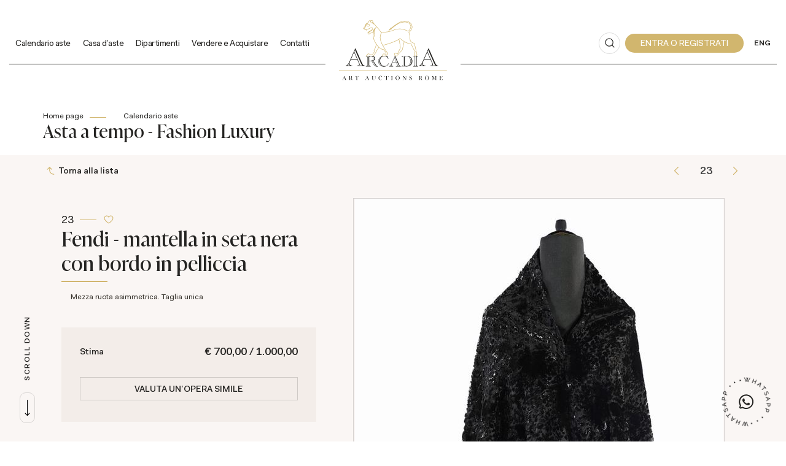

--- FILE ---
content_type: text/html; Charset=utf-8
request_url: https://www.astearcadia.com/it/asta-0043/fendi--mantella-in-seta-nera-con-bordo-in-pe-11990
body_size: 96359
content:
<!DOCTYPE html>
<html lang="it">


<head>
<title>Fendi  - mantella in seta nera con bordo in pelliccia  - Asta Asta a tempo  - Fashion Luxury - Casa d'Aste Arcadia</title>
<!-- inzio include keywords -->
<meta charset="utf-8" />


<link rel="icon" href="https://www.astearcadia.com/themes/arcadia/favicon.ico" type="image/x-icon" />

<link rel="apple-touch-icon" href="https://www.astearcadia.com/themes/arcadia/favicon57x57.png">
<link rel="apple-touch-icon" sizes="72x72" href="https://www.astearcadia.com/themes/arcadia/favicon72x72.png">
<link rel="apple-touch-icon-precomposed" sizes="114x114" href="https://www.astearcadia.com/themes/arcadia/favicon114x114.png">
<link rel="apple-touch-icon" sizes="114x114" href="https://www.astearcadia.com/themes/arcadia/favicon114x114.png">
<link rel="apple-touch-icon" sizes="144x144" href="https://www.astearcadia.com/themes/arcadia/favicon144x144.png">

<meta name="description" content="Mezza ruota asimmetrica. Taglia unica" />
<meta name="keywords" content="Fendi  - mantella in seta nera con bordo in pelliccia,Asta a tempo  - Fashion Luxury" />
<meta name="abstract" content="Casa d'Aste Arcadia" /> 
<meta name="robots" content="index, follow" /> 
<meta name="author" content="THETIS Srl Grafica - Multimedia" />
<meta name="distribution" content="Global" />
<meta name="copyright" content="Casa d'Aste Arcadia" />
<meta name="rating" content="general" />
<meta name="resource-type" content="document" />
<!-- META per APP -->
<!--<meta name="apple-itunes-app" content="app-id=xxx"/>-->

<meta http-equiv="X-UA-Compatible" content="IE=edge">


	<meta property="og:image" content="https://api.astearcadia.com/api/lotto/immagine/11990/0/600.jpg" />
	<meta property="og:image:secure_url" content="https://api.astearcadia.com/api/lotto/immagine/11990/0/600.jpg" />
	<meta property="og:image:type" content="image/jpeg" />
	<meta property="og:image:alt" content="Fendi  - mantella in seta nera con bordo in pelliccia  - Asta Asta a tempo  - Fashion Luxury - Casa d'Aste Arcadia" />
	<meta property="og:url" content="https://www.astearcadia.com/it/asta-0043/fendi--mantella-in-seta-nera-con-bordo-in-pe-11990" />
	
	<meta name="twitter:image" content="https://api.astearcadia.com/api/lotto/immagine/11990/0/600.jpg" />

	<meta property="og:title" content="Fendi  - mantella in seta nera con bordo in pelliccia  - Asta Asta a tempo  - Fashion Luxury - Casa d'Aste Arcadia" />

<meta property="og:description" content="Mezza ruota asimmetrica. Taglia unica" />
<meta property="og:site_name" content="Casa d'Aste Arcadia" />
<meta property="og:type" content="website" />

<meta name="twitter:card" content="summary_large_image">
<meta name="twitter:title" content="Casa d'Aste Arcadia">
<meta name="twitter:description" content="Mezza ruota asimmetrica. Taglia unica">

<meta name="viewport" content="width=device-width, initial-scale=1.0">
<link rel='alternate' href='https://www.astearcadia.com/it/asta-0043/fendi--mantella-in-seta-nera-con-bordo-in-pe-11990' hreflang='it'/>
<link rel='alternate' href='https://www.astearcadia.com/uk/auction-0043/fendi--mantella-in-seta-nera-con-bordo-in-pe-11990' hreflang='en'/>
<link rel='alternate' href='https://www.astearcadia.com/uk/auction-0043/fendi--mantella-in-seta-nera-con-bordo-in-pe-11990' hreflang='x-default'/>

	
    <link href="https://www.astearcadia.com/it/asta-0043/fendi--mantella-in-seta-nera-con-bordo-in-pe-11990" rel="canonical" />
    


<script type="text/javascript">
	
</script>


<script type="application/ld+json">
	{
	"@context": "https://schema.org",
	"@graph": [
		{
			"@type": "Organization",
			"@id": "organizzazioneJson",
		  	"name": "Casa d'Aste Arcadia",
		  	"url": "https://www.astearcadia.com",
		  	"logo": "https://www.astearcadia.com/themes/arcadia/images/logo.svg",
			
		  	"address": {
				"@type": "PostalAddress",
				"@id": "indirizzoPostaleJson",
				"streetAddress": "Corso Vittorio Emanuele II, 18",
				"addressLocality": "Roma",
				"postalCode": "00186",
				"addressRegion": "Lazio",
				"addressCountry": "Italy"
		  	},
		  	"contactPoint": {
				"@type": "ContactPoint",
				"@id": "puntoContattoJson",
				"telephone": "+39 06 67.93.476",
				"contactType": "customer service",
				"email": "info@astearcadia.com",
				"areaServed": "Italy"
		  	}
		},
		{
			"@type": "LocalBusiness",
		  	"name": "Casa d'Aste Arcadia",
		  	"url": "https://www.astearcadia.com",
			"telephone": "+39 06 67.93.476",
			"email": "info@astearcadia.com",
			"vatID": "13587271001",
		  	"image": "https://www.astearcadia.com/themes/arcadia/images/logo.svg",
		  	"address": {
				"@id": "indirizzoPostaleJson"
		  	}
		},
		
			{
				"@type": "Product",
			  	"name": "Fendi  - mantella in seta nera con bordo in pelliccia",
				
					"image": [
						"https://api.astearcadia.com/api/lotto/immagine/11990/0/600.jpg"
						
					],
				
			  	"description": "Mezza ruota asimmetrica. Taglia unica",
			  	"url": "https://www.astearcadia.com/it/asta-0043/fendi--mantella-in-seta-nera-con-bordo-in-pe-11990",
				
				  	"category": "Non Specificato",
				
			  	"keywords": "Fendi  - mantella in seta nera con bordo in pelliccia,Asta a tempo  - Fashion Luxury",
			  	"brand": "",
			  	"sku": "11990",
				
			  	"offers": {
					"@type": "Offer",
					"priceCurrency": "EUR",
					"price": "700",
					"availability": "https://schema.org/OutOfStock",
					"url": "https://www.astearcadia.com/it/asta-0043/fendi--mantella-in-seta-nera-con-bordo-in-pe-11990",
					"availabilityEnds": "2020-12-10T12:00:00.000000+02:00",
					"shippingDetails": {
						"@type": "OfferShippingDetails",
					  	"shippingLabel": "Spedizione da calcolare."
					}
			  	},
			  	"isRelatedTo": {
					"@type": "SaleEvent",
					"name": "Asta a tempo  - Fashion Luxury",
					"startDate": "2020-11-26T12:00:00.000000+02:00",
					"endDate": "2020-12-10T12:00:00.000000+02:00",
					"location": {
					  "@type": "Place",
					  "name": "Sede Casa d'Aste Arcadia",
					  "address": "Corso Vittorio Emanuele II, 18, Roma, Italy"
					},
					"url": "https://www.astearcadia.com/it/asta-0043/asta-a-tempo--fashion-vintage.asp"
			  	},
			  	"mainEntityOfPage": {
					"@type": "WebPage",
					"@id": "https://www.astearcadia.com/it/asta-0043/asta-a-tempo--fashion-vintage.asp"
			  	}
			},
		
			{
			  "@type": "Service",
			  "serviceType": "Valutazione opere d'arte / design",
			  "provider": {
				"@type": "Organization",
				"name": "Casa d'Aste Arcadia"
			  },
			  "url": "https://www.astearcadia.com/it/vendere-e-acquistare/valutazione-opere.asp"
			},
		
		{
			"@type": "WebSite",
			"url": "https://www.astearcadia.com",
			"name": "Casa d'Aste Arcadia",
			"potentialAction": {
				"@type": "SearchAction",
    			"target": "https://www.astearcadia.com/it/esults-list.asp?campoRicerca={search_term_string}",
    			"query-input": "required name=search_term_string"
			}
		}
	  ]
	}
</script>


<!-- fine include keywords --><!-- inizio include javascript -->

<!-- jquery -->
<script src="https://code.jquery.com/jquery-3.3.1.js" integrity="sha256-2Kok7MbOyxpgUVvAk/HJ2jigOSYS2auK4Pfzbm7uH60=" crossorigin="anonymous"></script>

<script src="https://code.jquery.com/jquery-migrate-3.0.1.min.js" integrity="sha256-F0O1TmEa4I8N24nY0bya59eP6svWcshqX1uzwaWC4F4=" crossorigin="anonymous"></script>

<script src="https://cdn.jsdelivr.net/npm/popper.js@1.16.0/dist/umd/popper.min.js" integrity="sha384-Q6E9RHvbIyZFJoft+2mJbHaEWldlvI9IOYy5n3zV9zzTtmI3UksdQRVvoxMfooAo" crossorigin="anonymous"></script>
<script src="https://stackpath.bootstrapcdn.com/bootstrap/4.4.1/js/bootstrap.min.js" integrity="sha384-wfSDF2E50Y2D1uUdj0O3uMBJnjuUD4Ih7YwaYd1iqfktj0Uod8GCExl3Og8ifwB6" crossorigin="anonymous"></script>

<!-- Fancybox Lightbox -->
<link rel="stylesheet" href="https://cdn.jsdelivr.net/npm/@fancyapps/ui@5.0/dist/fancybox/fancybox.css"/>
<script src="https://cdn.jsdelivr.net/npm/@fancyapps/ui@5.0/dist/fancybox/fancybox.umd.js"></script>

<script type="text/javascript">
	$(function () {
		Fancybox.bind("[data-fancybox]", {
		  // Your custom options
		});
		
		Fancybox.bind('[data-fancybox="iframe"]', {
			compact: false,
			defaultType: "iframe",
			groupAttr: false,
			Toolbar: {
			  display: {
				left: [],
				middle : [],
				right: [
				  "close",
				],
			  }
			}
		});
		
		Fancybox.bind('[data-fancybox="iframeReload"]', {
			on: {
          		destroy: (fancybox, eventName) => {
     				location.reload(window.history.replaceState({}, "", window.location.href.split("#")[0]));
    			},
        	},
			compact: false,
			defaultType: "iframe",
			groupAttr: false,
			Toolbar: {
			  display: {
				left: [],
				middle : [],
				right: [
				  "close",
				],
			  }
			}
		});

		Fancybox.bind('[data-fancybox="iframeFullscreenZoom"]', {
			compact: false,
			contentClick: "iterateZoom",
			Images: {
			  Panzoom: {
				maxScale: 2,
			  },
			},
			Toolbar: {
			  display: {
				left: [
				  "infobar",
				],
				middle : [],
				right: [
				  "iterateZoom",
				  "download",
				  "close",
				],
			  }
			}
		});
	});
</script>

<!-- Form validation -->
<script src="https://cdnjs.cloudflare.com/ajax/libs/jquery-validate/1.19.5/jquery.validate.min.js" integrity="sha512-rstIgDs0xPgmG6RX1Aba4KV5cWJbAMcvRCVmglpam9SoHZiUCyQVDdH2LPlxoHtrv17XWblE/V/PP+Tr04hbtA==" crossorigin="anonymous"></script>
<script src="https://cdnjs.cloudflare.com/ajax/libs/jquery-validate/1.19.5/additional-methods.min.js" integrity="sha512-6S5LYNn3ZJCIm0f9L6BCerqFlQ4f5MwNKq+EthDXabtaJvg3TuFLhpno9pcm+5Ynm6jdA9xfpQoMz2fcjVMk9g==" crossorigin="anonymous"></script>

	<script src="https://cdnjs.cloudflare.com/ajax/libs/jquery-validate/1.19.5/localization/messages_it.min.js" crossorigin="anonymous"></script>


<script type="text/javascript">
	$(function () {
		$('img.noThumb').after('<div class="noThumbLogo"></div>');
	})

	function changeStatusSecLayer (layer, action){
		if (action=="over") {
			var layersec = document.getElementById(layer);
			layersec.style.display = 'block';
	
		}else{
			var layersec = document.getElementById(layer);
			layersec.style.display = 'none';
			
		}
	}
</script>

<!-- Inizio MAC/PC -->
<script type="text/javascript">
	jQuery(document).ready(function(){
	 if(navigator.userAgent.indexOf('Mac') > 0){
	  jQuery('body').addClass('mac-os');}
	 else {
	  jQuery('body').addClass('pc');
	 }
	});
</script>
<!-- Fine MAC/PC -->

<!-- ##### Inizio Bootstrap Plugins #####   -->

<!-- ##### TOOLTIP #####   -->
<script type="text/javascript">
	$(function () {
		$('[data-toggle="tooltip"]').tooltip({
			animated: 'fade',
			container: 'body',
			//trigger : 'click'
		});
	})
	
	$(function () {
		$('[data-toggle="tooltipHtml"]').tooltip({
			animated: 'fade',
			html: true,
        	customClass: 'custom-tooltip-class',
			container: 'body',
			//trigger : 'click'
		});
	})
	
	$(function () {
		$('[data-toggle="tooltipBig"]').tooltip({
			animated: 'fade',
			//trigger : 'click',
			template: '<div class="tooltip" role="tooltip"><div class="arrow"></div><div class="tooltip-inner large"></div></div>',
			html: true,
        	customClass: 'custom-tooltipBig-class',
			container: 'body',
		});
	})
	
</script>

<!-- ##### Customized Modal Lunar #####   -->
<script type="text/javascript">
	$('.modal').on('show.bs.modal', function (e) {
		if($(e.currentTarget).attr("data-popup")){
			$("body").addClass("body-scrollable");
		}
	});
	$('.modal').on('hidden.bs.modal', function (e) {
		$("body").removeClass("body-scrollable");
	});
</script>

<!-- ##### Customized Tooltip #####   -->
<script type="text/javascript">
	$(function () {
  
		if (typeof $.fn.tooltip.Constructor === 'undefined') {
			throw new Error('Bootstrap Tooltip must be included first!');
		}
		
		var Tooltip = $.fn.tooltip.Constructor;
		
		// add customClass option to Bootstrap Tooltip
		$.extend( Tooltip.Default, {
			customClass: ''
		});
		
		var _show = Tooltip.prototype.show;
		
		Tooltip.prototype.show = function () {
			// invoke parent method
			_show.apply(this,Array.prototype.slice.apply(arguments));
			
			if ( this.config.customClass ) {
				var tip = this.getTipElement();
				$(tip).addClass(this.config.customClass);
			}
		};  
	})
</script>

<script type="text/javascript">
	$(document).ready(function(){
	  $('.white-tooltip').tooltip();
	});
</script>

<!-- ##### POPOVER ##### -->
<script>
	$(function(){
		
		$("[data-toggle=popover]").popover({
   			trigger: 'hover',
			html : true,
			animated: 'fade',
			trigger : 'click',
			content: function() {
				var content = $(this).attr("data-popover-content");
				return $(content).children(".popover-body").html();
			},
			title: function() {
				var title = $(this).attr("data-popover-content");
				return $(title).children(".popover-heading").html();
			}
		});
		
		$('html').on('click', function (e) {
			if(!$(e.target).is('[data-toggle=popover]') && $(e.target).closest('.popover').length == 0) {
			$("[data-toggle=popover]").popover('hide');
			}
		});
		
	});

</script>


<!-- ##### SELECT #####   -->
<script src="https://cdn.jsdelivr.net/npm/bootstrap-select@1.13.9/dist/js/bootstrap-select.min.js"></script>
<script type="text/javascript">
	$(document).ready(function() {
		function isMobile() {
			return /iPhone|iPad|iPod|Android/i.test(navigator.userAgent);
		}
		
		$('.selectpicker').each(function() {
			if (!isMobile() && $(this).find('option').length >= 20) {
				$(this).attr('data-live-search', true);
			}
		
			$(this).selectpicker({
				style: 'btnFilter'
			});
		});
		$('.bootstrap-select').find('div.dropdown-menu').addClass('animate slideIn');
	});
</script>



<!-- ##### Back to top #####   -->
<script type="text/javascript">
	$(document).ready(function(){
		$(window).scroll(function () {
			if ($(this).scrollTop() > 50) {
				$('#back-to-top').fadeIn();
			} else {
				$('#back-to-top').fadeOut();
			}
		});
		// scroll body to 0px on click
		$('#back-to-top').click(function () {
			$('body,html').animate({
				scrollTop: 0
			}, 1200);
			return false;
		});
	
	});
</script>


<!-- ##### Fine Bootstrap Plugins #####   -->

<link rel="stylesheet" href="https://cdnjs.cloudflare.com/ajax/libs/OwlCarousel2/2.3.4/assets/owl.carousel.min.css" integrity="sha512-tS3S5qG0BlhnQROyJXvNjeEM4UpMXHrQfTGmbQ1gKmelCxlSEBUaxhRBj/EFTzpbP4RVSrpEikbmdJobCvhE3g==" crossorigin="anonymous"/>
<script src="https://cdnjs.cloudflare.com/ajax/libs/OwlCarousel2/2.3.4/owl.carousel.min.js" integrity="sha512-bPs7Ae6pVvhOSiIcyUClR7/q2OAsRiovw4vAkX+zJbw3ShAeeqezq50RIIcIURq7Oa20rW2n2q+fyXBNcU9lrw==" crossorigin="anonymous"></script>


	<script type="text/javascript">
		
	</script>


<!-- js function library -->
<script type="text/javascript" src="/jscripts/functions.js"></script>	
<!-- js function library Personalizzati -->
<script type="text/javascript" src="/themes/arcadia/jscripts/javascript.js"></script>	


	<!-- Script settings HEAD from Back Office -->
	<!-- Google Tag Manager -->
<script>(function(w,d,s,l,i){w[l]=w[l]||[];w[l].push({'gtm.start':
new Date().getTime(),event:'gtm.js'});var f=d.getElementsByTagName(s)[0],
j=d.createElement(s),dl=l!='dataLayer'?'&l='+l:'';j.async=true;j.src=
'https://www.googletagmanager.com/gtm.js?id='+i+dl;f.parentNode.insertBefore(j,f);
})(window,document,'script','dataLayer','GTM-W5ZS542');</script>
<!-- End Google Tag Manager -->
<script type="text/javascript">
var _iub = _iub || [];
_iub.csConfiguration = {"askConsentAtCookiePolicyUpdate":true,"countryDetection":true,"enableFadp":true,"enableLgpd":true,"enableUspr":true,"lgpdAppliesGlobally":false,"perPurposeConsent":true,"siteId":2631617,"whitelabel":false,"cookiePolicyId":27022149,"lang":"it", "banner":{ "acceptButtonCaptionColor":"#FFFFFF","acceptButtonColor":"#565e5f","acceptButtonDisplay":true,"backgroundColor":"#FFFFFF","closeButtonRejects":true,"customizeButtonCaptionColor":"#4D4D4D","customizeButtonColor":"#DADADA","customizeButtonDisplay":true,"explicitWithdrawal":true,"fontSizeBody":"12px","listPurposes":true,"position":"float-bottom-right","textColor":"#000000" },
"callback": {
		onPreferenceExpressedOrNotNeeded: function(preference) {
			dataLayer.push({
				iubenda_ccpa_opted_out: _iub.cs.api.isCcpaOptedOut()
			});
			if (!preference) {
				dataLayer.push({
					event: "iubenda_preference_not_needed"
				});
			} else {
				if (preference.consent === true) {
					dataLayer.push({
						event: "iubenda_consent_given"
					});
				} else if (preference.consent === false) {
					dataLayer.push({
						event: "iubenda_consent_rejected"
					});
				} else if (preference.purposes) {
					for (var purposeId in preference.purposes) {
						if (preference.purposes[purposeId]) {
							dataLayer.push({
								event: "iubenda_consent_given_purpose_" + purposeId
							});
						}
					}
				}
			}
		}
	}
};
</script>
<script type="text/javascript" src="//cs.iubenda.com/sync/2631617.js"></script>
<script type="text/javascript" src="//cdn.iubenda.com/cs/gpp/stub.js"></script>
<script type="text/javascript" src="//cdn.iubenda.com/cs/iubenda_cs.js" charset="UTF-8" async></script>
    <!-- END Script settings HEAD from Back Office -->


<!-- fine include javascript -->

 <!-- Bootstrap CSS -->
<link rel="stylesheet" href="https://stackpath.bootstrapcdn.com/bootstrap/4.4.1/css/bootstrap.min.css" integrity="sha384-Vkoo8x4CGsO3+Hhxv8T/Q5PaXtkKtu6ug5TOeNV6gBiFeWPGFN9MuhOf23Q9Ifjh" crossorigin="anonymous">

<!-- Bootstrap CSS Modal -->
<link rel="stylesheet" href="/style/lunar.css">
<link rel="stylesheet" href="/style/animate.min.css">

<!-- Bootstrap Select CSS -->
<link rel="stylesheet" href="https://cdn.jsdelivr.net/npm/bootstrap-select@1.13.9/dist/css/bootstrap-select.min.css">

<!-- generic style -->
<link media="screen" href="https://www.astearcadia.com/style/style.css?v=151.0.0" rel="stylesheet" type="text/css" />
<!-- default style -->
<link media="screen" href="https://www.astearcadia.com/themes/arcadia/style/style.css?v=151.0.0" rel="stylesheet" type="text/css" />
<!-- print style -->
<link media="print" href="https://www.astearcadia.com/themes/arcadia/style/printstyle.css" rel="stylesheet" type="text/css" />

<!-- style assoluto -->
<link media="screen" href="https://www.astearcadia.com/style/style-assoluto.css?v=151.0.0" rel="stylesheet" type="text/css" />


	<!-- redefine font style -->
	<style type="text/css">
		#panelContent{font-size:1.2rem;}
		#panelContentExt{font-size:1.2rem;}
		#panelBox{font-size:1.2rem;}
	</style>

</head>

<body class="templAuctionItem tempo CHIUSO   asta1035 lot20976 archivio_si numIngr_11990" data-user-logged="logged_0" data-header="">

	<div id="spanwide">
    <div id="container">
        <!-- BEGIN: head -->
<!-- Script settings Body-->
<!-- Google Tag Manager (noscript) -->
<noscript><iframe src="https://www.googletagmanager.com/ns.html?id=GTM-W5ZS542"
height="0" width="0" style="display:none;visibility:hidden"></iframe></noscript>
<!-- End Google Tag Manager (noscript) -->
<!--END  Script settings Body--><!-- START - Modal Social Share -->
<div class="modal fade modal-bottom-right" id="myShareModal"  tabindex="-1" role="dialog"
     aria-labelledby="myShareModal" aria-hidden="true">

    <div class="modal-dialog modal-sm " role="document">
        <div class="modal-dialog modal-sm" role="document">        
			<div class="modal-content">
                <button type="button" class="close light" data-dismiss="modal" aria-label="Close">
                	<span aria-hidden="true">&times;</span>
                </button>  
            
				<div class="modal-body">
                    <h4 class="modal-title titleLabel introLabel" id="gridSystemModalLabel">Share our site</h4>
                    <div class="socialShareDiv">
                    	<div id="goFollow">
	<div class="goFollowCont mb-3">
                
        <div id="social-share" class="social_share" role="navigation" aria-label="Share on Social Media">       
            <script language="javascript" src="/themes/arcadia/jscripts/EGSharePage/EGSharePage-share.js" type="text/javascript"></script>
        </div>
        
	</div>
</div>  
                    </div>
             	</div> 
      		</div>
    	</div>
  	</div>
    
</div>
<!-- END - Modal Social Share -->

<!-- START - Modal Search -->           


<script>
function changeAction(form){
	var radioSito = document.getElementsByName("search_in");
	
	for (var i = 0; i < radioSito.length; i++) {
	  if (radioSito[i].checked) {
		var selectedValue = radioSito[i].value;
		break;
	  }
	}
	
	if(selectedValue == "site")
	{
		document.ricerca.action = "https://www.astearcadia.com/it/results-list.asp";
	}
	document.ricerca.ButtonSearch.disabled = true;
}
</script>
 
<div class="modal fade bottom-center px-0" id="psearch" tabindex="-1" role="dialog" aria-labelledby="psearch" aria-hidden="true">
    <div class="modal-dialog modal-full-width" role="document">
        <div class="modal-content">
            <button type="button" class="close light" data-dismiss="modal" aria-label="Close">
                <span aria-hidden="true">&times;</span>
            </button>
            <div class="modal-body mx-0">

               <div class="container-fluid h-100 px-0">
                    <div class="col-lg-12 col-md-12 col-sm-12 col-xs-12 px-0 searchmenu">
    
                        <form name="ricerca" method="get" action="https://www.astearcadia.com/it/results-list.asp" class="style-form mx-auto" onsubmit="changeAction(this)">
                        
                            <div class="ricerca container-fluid px-0 mt-5 mb-5 mx-0">
                            	<div class="form-group has-search">
                        	    	<label class="input campoRicerca">   
                                		<input type="text" name="campoRicerca" id="campoRicerca" size="30" class="testo" placeholder="Cerca" aria-label="Cerca" value="" onFocus="trimText(this, 'Cerca')" >
                                        <button type="submit" name="ButtonSearch" value="" placeholder="Invia ..." aria-label="Invia" onClick="trimText(document.ricerca.campoRicerca, 'Invia')">
                                            <i class="icon-append"></i>
                                        </button> 
                                	</label>
                              </div>
                              <label class="search_info">Ricerca Autori, Opere o Keyword</label>
                            </div>
                            
                            <div class="ricercaIn row justify-content-center pb-4 ">
                            
                                <div class="col-xs-12 giglioHidden">
                                
									 
                                        <label class="d-inline-block label radio mx-4">
                                            Questa Asta &nbsp;
                                            <div class="badge">43</div> 
                                            <input type="radio" name="search_in" value="1035" id="Questa Asta" 
                                             >
                                            <i></i>
                                        </label> 
                                    
                                
                                    <label class="d-inline-block label radio mx-4">
                                        Prossime Aste
                                        <input type="radio" name="search_in" value="lots" id="Prossime Aste" 
                                        checked >          	
                                        <i></i>
                                    </label> 
            
                                    <label class="d-inline-block label radio mx-4">
                                        Aste Passate
                                        <input type="radio" name="search_in" value="lotsPass" id="Aste Passate" 
                                        >	
                                        <i></i>
                                    </label>
            
                                    <label class="d-inline-block label radio mx-4">
                                        Nel sito
                                        <input type="radio" name="search_in" value="site" id="Nel sito" 
                                         >
                                        <i></i>
                                    </label> 
                                </div>
                            </div>
                                 
                            <!--<div class="ricercaBut col-lg-6 offset-lg-3 col-md-6 offset-md-3 col-sm-12 col-xs-12 mt-5 mb-5">
                                <input type="submit" class="btn butPrinc w-100 text-center" value="Invia">
                            </div>-->
                            
                            <input type="hidden" name="action" value="reset" />
                            <input type="hidden" name="prov" value="search" />
                        </form>
		
					</div>	
				</div>
			</div>
		</div>	
	</div>
</div>
<!-- END - Modal Search -->   

<!-- START - Menu Persistent -->   
<div id="menuPersistent" class="navFixed d-none d-lg-flex d-md-flex">
	<div class="center-content-wrapper">
        <div class="wrap-logo d-flex align-items-center px-5"> 
         	<a href="https://www.astearcadia.com/it/index.asp" class="anim-link" title="Home page">
            	<img class="logo" src="https://www.astearcadia.com/themes/arcadia/images/logo.svg" alt="Home page">
            </a>
        </div>
    
        <div class="wrap-right d-flex align-items-center px-5"> 
            <!-- START: nav menu' -->

    <nav id="pnavmenu" class="d-none d-lg-flex">
        <ul class="navmenu navbar-nav navbar-expand-sm" >
        
			 
                    
                <li class="top nav-item  tipo-40"><a href="https://www.astearcadia.com/it/calendario-aste/calendario-aste.asp" aria-label="Calendario aste - Section" title="Calendario aste" target="_self" aria-haspopup="true" aria-expanded="false" >Calendario aste</a>
                    
		
		<ul class="subnavmenu dropdown-menu animate slideIn ">
		
			
					<li>
						<a href="https://www.astearcadia.com/it/calendario-aste/calendario-aste.asp?prosAste=true" title="Prossime Aste" >Prossime Aste</a>
					</li>
					
					<li>
						<a href="https://www.astearcadia.com/it/calendario-aste/calendario-aste.asp?astePass=true" title="Aste Passate" >Aste Passate</a>
					</li>
				
		</ul>
	
                </li> 	
            
			 
                    
                <li class="top nav-item  tipo-1"><a href="https://www.astearcadia.com/it/casa-daste/casa-daste.asp" aria-label="Casa d'aste - Section" title="Casa d'aste" target="_self" aria-haspopup="true" aria-expanded="false" >Casa d'aste</a>
                    
		
		<ul class="subnavmenu dropdown-menu animate slideIn ">
		
			
					<li><a href="https://www.astearcadia.com/it/casa-daste/arcadia-aste.asp" target="_self"  aria-label="Arcadia aste - Menu" title="Arcadia aste" >Arcadia aste</a></li>
				
					<li><a href="https://www.astearcadia.com/it/casa-daste/lavora-con-noi.asp" target="_self"  aria-label="Lavora con noi - Menu" title="Lavora con noi" >Lavora con noi</a></li>
				
					<li><a href="https://www.astearcadia.com/it/press/press.asp" target="_self"  aria-label="Press - Menu" title="Press" >Press</a></li>
				
					<li><a href="https://www.astearcadia.com/it/casa-daste/video-gallery.asp" target="_self"  aria-label="Video - Menu" title="Video" >Video</a></li>
				
		</ul>
	
                </li> 	
            
			 
                    
                <li class="top nav-item  tipo-41"><a href="https://www.astearcadia.com/it/dipartimenti/dipartimenti.asp" aria-label="Dipartimenti - Section" title="Dipartimenti" target="_self" aria-haspopup="true" aria-expanded="false" >Dipartimenti</a>
                    
		
		<ul class="subnavmenu dropdown-menu animate slideIn ">
		
			
					<li><a href="https://www.astearcadia.com/it/dipartimenti/antiquariato-mobili-e-oggetti-darte.asp" target="_self"  aria-label="Antiquariato, mobili, oggetti d’arte - Menu" title="Antiquariato, mobili, oggetti d’arte" >Antiquariato, mobili, oggetti d’arte</a></li>
				
					<li><a href="https://www.astearcadia.com/it/dipartimenti/argenti-antichi-e-da-collezione.asp" target="_self"  aria-label="Argenti antichi e da collezione - Menu" title="Argenti antichi e da collezione" >Argenti antichi e da collezione</a></li>
				
					<li><a href="https://www.astearcadia.com/it/dipartimenti/arte-moderna-e-contemporanea.asp" target="_self"  aria-label="Arte moderna e contemporanea - Menu" title="Arte moderna e contemporanea" >Arte moderna e contemporanea</a></li>
				
					<li><a href="https://www.astearcadia.com/it/dipartimenti/arte-orientale-e-argenti.asp" target="_self"  aria-label="Arte orientale  - Menu" title="Arte orientale " >Arte orientale </a></li>
				
					<li><a href="https://www.astearcadia.com/it/dipartimenti/design-e-arti-decorative-del-xx-secolo.asp" target="_self"  aria-label="Design e arti decorative del xx secolo - Menu" title="Design e arti decorative del xx secolo" >Design e arti decorative del xx secolo</a></li>
				
					<li><a href="https://www.astearcadia.com/it/dipartimenti/dipinti-antichi-e-del-xix-secolo.asp" target="_self"  aria-label="Dipinti e Disegni Antichi  - Menu" title="Dipinti e Disegni Antichi " >Dipinti e Disegni Antichi </a></li>
				
					<li><a href="https://www.astearcadia.com/it/dipartimenti/dipinti-del-xix-secolo.asp" target="_self"  aria-label="Dipinti del XIX Secolo - Menu" title="Dipinti del XIX Secolo" >Dipinti del XIX Secolo</a></li>
				
					<li><a href="https://www.astearcadia.com/it/dipartimenti/gioielli-orologi-e-pietre-preziose.asp" target="_self"  aria-label="Gioielli e Pietre Preziose - Menu" title="Gioielli e Pietre Preziose" >Gioielli e Pietre Preziose</a></li>
				
					<li><a href="https://www.astearcadia.com/it/dipartimenti/libri.asp" target="_self"  aria-label="Libri  - Menu" title="Libri " >Libri </a></li>
				
					<li><a href="https://www.astearcadia.com/it/dipartimenti/numismatica.asp" target="_self"  aria-label="Numismatica - Menu" title="Numismatica" >Numismatica</a></li>
				
					<li><a href="https://www.astearcadia.com/it/dipartimenti/orologi-da-polso-e-da-tasca.asp" target="_self"  aria-label="Orologi da Polso e da Tasca - Menu" title="Orologi da Polso e da Tasca" >Orologi da Polso e da Tasca</a></li>
				
					<li><a href="https://www.astearcadia.com/it/dipartimenti/penne-da-collezione-e-oggetti-da-scrivania.asp" target="_self"  aria-label="Penne da Collezione e Oggetti da Scrivania - Menu" title="Penne da Collezione e Oggetti da Scrivania" >Penne da Collezione e Oggetti da Scrivania</a></li>
				
					<li><a href="https://www.astearcadia.com/it/dipartimenti/presepe-napoletano.asp" target="_self"  aria-label="Presepe napoletano del 700 - Menu" title="Presepe napoletano del 700" >Presepe napoletano del 700</a></li>
				
					<li><a href="https://www.astearcadia.com/it/dipartimenti/intere-proprieta.asp" target="_self"  aria-label="Intere proprietà - house sales - Menu" title="Intere proprietà - house sales" >Intere proprietà - house sales</a></li>
				
		</ul>
	
                </li> 	
            
			 
                    
                <li class="top nav-item  tipo-1"><a href="https://www.astearcadia.com/it/vendere-e-acquistare/vendere-e-acquistare.asp" aria-label="Vendere e Acquistare - Section" title="Vendere e Acquistare" target="_self" aria-haspopup="true" aria-expanded="false" >Vendere e Acquistare</a>
                    
		
		<ul class="subnavmenu dropdown-menu animate slideIn ">
		
			
					<li><a href="https://www.astearcadia.com/it/vendere-e-acquistare/vendere.asp" target="_self"  aria-label="Vendere - Menu" title="Vendere" >Vendere</a></li>
				
					<li><a href="https://www.astearcadia.com/it/vendere-e-acquistare/valutazione-opere.asp" target="_self"  aria-label="Valutazione beni - Menu" title="Valutazione beni" >Valutazione beni</a></li>
				
					<li><a href="https://www.astearcadia.com/it/vendere-e-acquistare/artisti.asp" target="_self"  aria-label="Artisti - Menu" title="Artisti" >Artisti</a></li>
				
					<li><a href="https://www.astearcadia.com/it/autori/autori.asp" target="_self"  aria-label="Autori - Menu" title="Autori" >Autori</a></li>
				
					<li><a href="https://www.astearcadia.com/it/vendere-e-acquistare/acquistare.asp" target="_self"  aria-label="Acquistare - Menu" title="Acquistare" >Acquistare</a></li>
				
					<li><a href="https://www.astearcadia.com/it/vendere-e-acquistare/condizioni-di-vendita.asp" target="_self"  aria-label="Condizioni di vendita - Menu" title="Condizioni di vendita" >Condizioni di vendita</a></li>
				
					<li><a href="https://www.astearcadia.com/it/vendere-e-acquistare/arcadia-live.asp" target="_self"  aria-label="Arcadia live - Menu" title="Arcadia live" >Arcadia live</a></li>
				
					<li><a href="https://www.astearcadia.com/it/vendere-e-acquistare/arcadia-time.asp" target="_self"  aria-label="Arcadia time - Menu" title="Arcadia time" >Arcadia time</a></li>
				
					<li><a href="https://www.astearcadia.com/it/vendere-e-acquistare/arcadia-app.asp" target="_self"  aria-label="Arcadia APP - Menu" title="Arcadia APP" >Arcadia APP</a></li>
				
		</ul>
	
                </li> 	
            
			 
                    
                <li class="top nav-item  tipo-1"><a href="https://www.astearcadia.com/it/contatti/contatti.asp" aria-label="Contatti - Section" title="Contatti" target="_self" aria-haspopup="true" aria-expanded="false" >Contatti</a>
                    
		
		<ul class="subnavmenu dropdown-menu animate slideIn ">
		
			
					<li><a href="https://www.astearcadia.com/it/contatti/richiedi-informazioni.asp" target="_self"  aria-label="Richiedi informazioni - Menu" title="Richiedi informazioni" >Richiedi informazioni</a></li>
				
					<li><a href="https://www.astearcadia.com/it/contatti/dove-siamo.asp" target="_self"  aria-label="Dove siamo - Menu" title="Dove siamo" >Dove siamo</a></li>
				
		</ul>
	
                </li> 	
            
			     
         </ul>
    </nav>
	
<!-- END: nav menu' -->
            <!-- START Search Button -->
            
                <a href="#" class="SearchTrigger button mx-xs-1" data-toggle="modal" data-target="#psearch" title="Cerca" aria-hidden="true">
                    <div class="icon"></div>
                    <div class="text">Cerca</div>
                </a>      
            
            <!-- END Search Button -->
        </div>
	</div> 
</div>    
<!-- END - Menu Persistent -->

<!-- START - Header -->       
<header id="header" class="container-fluid px-0">
        
    <div id="fixed" class="fixed transition100">
        <div class="testata container-fluid">
            <div class="menu-panelTop row mx-0"> 
            	<div class="col-12 px-0">
                	<div class="center-content-wrapper">
                    
                        <div class="wrap-left"> 
                            <nav id="main-nav" class="navbar navigation d-flex justify-content-start">
                                
                                <!-- Main Menu -->
                                <!-- START: nav menu' -->

    <nav id="pnavmenu" class="d-none d-lg-flex">
        <ul class="navmenu navbar-nav navbar-expand-sm" >
        
			 
                    
                <li class="top nav-item  tipo-40"><a href="https://www.astearcadia.com/it/calendario-aste/calendario-aste.asp" aria-label="Calendario aste - Section" title="Calendario aste" target="_self" aria-haspopup="true" aria-expanded="false" >Calendario aste</a>
                    
		
		<ul class="subnavmenu dropdown-menu animate slideIn ">
		
			
					<li>
						<a href="https://www.astearcadia.com/it/calendario-aste/calendario-aste.asp?prosAste=true" title="Prossime Aste" >Prossime Aste</a>
					</li>
					
					<li>
						<a href="https://www.astearcadia.com/it/calendario-aste/calendario-aste.asp?astePass=true" title="Aste Passate" >Aste Passate</a>
					</li>
				
		</ul>
	
                </li> 	
            
			 
                    
                <li class="top nav-item  tipo-1"><a href="https://www.astearcadia.com/it/casa-daste/casa-daste.asp" aria-label="Casa d'aste - Section" title="Casa d'aste" target="_self" aria-haspopup="true" aria-expanded="false" >Casa d'aste</a>
                    
		
		<ul class="subnavmenu dropdown-menu animate slideIn ">
		
			
					<li><a href="https://www.astearcadia.com/it/casa-daste/arcadia-aste.asp" target="_self"  aria-label="Arcadia aste - Menu" title="Arcadia aste" >Arcadia aste</a></li>
				
					<li><a href="https://www.astearcadia.com/it/casa-daste/lavora-con-noi.asp" target="_self"  aria-label="Lavora con noi - Menu" title="Lavora con noi" >Lavora con noi</a></li>
				
					<li><a href="https://www.astearcadia.com/it/press/press.asp" target="_self"  aria-label="Press - Menu" title="Press" >Press</a></li>
				
					<li><a href="https://www.astearcadia.com/it/casa-daste/video-gallery.asp" target="_self"  aria-label="Video - Menu" title="Video" >Video</a></li>
				
		</ul>
	
                </li> 	
            
			 
                    
                <li class="top nav-item  tipo-41"><a href="https://www.astearcadia.com/it/dipartimenti/dipartimenti.asp" aria-label="Dipartimenti - Section" title="Dipartimenti" target="_self" aria-haspopup="true" aria-expanded="false" >Dipartimenti</a>
                    
		
		<ul class="subnavmenu dropdown-menu animate slideIn ">
		
			
					<li><a href="https://www.astearcadia.com/it/dipartimenti/antiquariato-mobili-e-oggetti-darte.asp" target="_self"  aria-label="Antiquariato, mobili, oggetti d’arte - Menu" title="Antiquariato, mobili, oggetti d’arte" >Antiquariato, mobili, oggetti d’arte</a></li>
				
					<li><a href="https://www.astearcadia.com/it/dipartimenti/argenti-antichi-e-da-collezione.asp" target="_self"  aria-label="Argenti antichi e da collezione - Menu" title="Argenti antichi e da collezione" >Argenti antichi e da collezione</a></li>
				
					<li><a href="https://www.astearcadia.com/it/dipartimenti/arte-moderna-e-contemporanea.asp" target="_self"  aria-label="Arte moderna e contemporanea - Menu" title="Arte moderna e contemporanea" >Arte moderna e contemporanea</a></li>
				
					<li><a href="https://www.astearcadia.com/it/dipartimenti/arte-orientale-e-argenti.asp" target="_self"  aria-label="Arte orientale  - Menu" title="Arte orientale " >Arte orientale </a></li>
				
					<li><a href="https://www.astearcadia.com/it/dipartimenti/design-e-arti-decorative-del-xx-secolo.asp" target="_self"  aria-label="Design e arti decorative del xx secolo - Menu" title="Design e arti decorative del xx secolo" >Design e arti decorative del xx secolo</a></li>
				
					<li><a href="https://www.astearcadia.com/it/dipartimenti/dipinti-antichi-e-del-xix-secolo.asp" target="_self"  aria-label="Dipinti e Disegni Antichi  - Menu" title="Dipinti e Disegni Antichi " >Dipinti e Disegni Antichi </a></li>
				
					<li><a href="https://www.astearcadia.com/it/dipartimenti/dipinti-del-xix-secolo.asp" target="_self"  aria-label="Dipinti del XIX Secolo - Menu" title="Dipinti del XIX Secolo" >Dipinti del XIX Secolo</a></li>
				
					<li><a href="https://www.astearcadia.com/it/dipartimenti/gioielli-orologi-e-pietre-preziose.asp" target="_self"  aria-label="Gioielli e Pietre Preziose - Menu" title="Gioielli e Pietre Preziose" >Gioielli e Pietre Preziose</a></li>
				
					<li><a href="https://www.astearcadia.com/it/dipartimenti/libri.asp" target="_self"  aria-label="Libri  - Menu" title="Libri " >Libri </a></li>
				
					<li><a href="https://www.astearcadia.com/it/dipartimenti/numismatica.asp" target="_self"  aria-label="Numismatica - Menu" title="Numismatica" >Numismatica</a></li>
				
					<li><a href="https://www.astearcadia.com/it/dipartimenti/orologi-da-polso-e-da-tasca.asp" target="_self"  aria-label="Orologi da Polso e da Tasca - Menu" title="Orologi da Polso e da Tasca" >Orologi da Polso e da Tasca</a></li>
				
					<li><a href="https://www.astearcadia.com/it/dipartimenti/penne-da-collezione-e-oggetti-da-scrivania.asp" target="_self"  aria-label="Penne da Collezione e Oggetti da Scrivania - Menu" title="Penne da Collezione e Oggetti da Scrivania" >Penne da Collezione e Oggetti da Scrivania</a></li>
				
					<li><a href="https://www.astearcadia.com/it/dipartimenti/presepe-napoletano.asp" target="_self"  aria-label="Presepe napoletano del 700 - Menu" title="Presepe napoletano del 700" >Presepe napoletano del 700</a></li>
				
					<li><a href="https://www.astearcadia.com/it/dipartimenti/intere-proprieta.asp" target="_self"  aria-label="Intere proprietà - house sales - Menu" title="Intere proprietà - house sales" >Intere proprietà - house sales</a></li>
				
		</ul>
	
                </li> 	
            
			 
                    
                <li class="top nav-item  tipo-1"><a href="https://www.astearcadia.com/it/vendere-e-acquistare/vendere-e-acquistare.asp" aria-label="Vendere e Acquistare - Section" title="Vendere e Acquistare" target="_self" aria-haspopup="true" aria-expanded="false" >Vendere e Acquistare</a>
                    
		
		<ul class="subnavmenu dropdown-menu animate slideIn ">
		
			
					<li><a href="https://www.astearcadia.com/it/vendere-e-acquistare/vendere.asp" target="_self"  aria-label="Vendere - Menu" title="Vendere" >Vendere</a></li>
				
					<li><a href="https://www.astearcadia.com/it/vendere-e-acquistare/valutazione-opere.asp" target="_self"  aria-label="Valutazione beni - Menu" title="Valutazione beni" >Valutazione beni</a></li>
				
					<li><a href="https://www.astearcadia.com/it/vendere-e-acquistare/artisti.asp" target="_self"  aria-label="Artisti - Menu" title="Artisti" >Artisti</a></li>
				
					<li><a href="https://www.astearcadia.com/it/autori/autori.asp" target="_self"  aria-label="Autori - Menu" title="Autori" >Autori</a></li>
				
					<li><a href="https://www.astearcadia.com/it/vendere-e-acquistare/acquistare.asp" target="_self"  aria-label="Acquistare - Menu" title="Acquistare" >Acquistare</a></li>
				
					<li><a href="https://www.astearcadia.com/it/vendere-e-acquistare/condizioni-di-vendita.asp" target="_self"  aria-label="Condizioni di vendita - Menu" title="Condizioni di vendita" >Condizioni di vendita</a></li>
				
					<li><a href="https://www.astearcadia.com/it/vendere-e-acquistare/arcadia-live.asp" target="_self"  aria-label="Arcadia live - Menu" title="Arcadia live" >Arcadia live</a></li>
				
					<li><a href="https://www.astearcadia.com/it/vendere-e-acquistare/arcadia-time.asp" target="_self"  aria-label="Arcadia time - Menu" title="Arcadia time" >Arcadia time</a></li>
				
					<li><a href="https://www.astearcadia.com/it/vendere-e-acquistare/arcadia-app.asp" target="_self"  aria-label="Arcadia APP - Menu" title="Arcadia APP" >Arcadia APP</a></li>
				
		</ul>
	
                </li> 	
            
			 
                    
                <li class="top nav-item  tipo-1"><a href="https://www.astearcadia.com/it/contatti/contatti.asp" aria-label="Contatti - Section" title="Contatti" target="_self" aria-haspopup="true" aria-expanded="false" >Contatti</a>
                    
		
		<ul class="subnavmenu dropdown-menu animate slideIn ">
		
			
					<li><a href="https://www.astearcadia.com/it/contatti/richiedi-informazioni.asp" target="_self"  aria-label="Richiedi informazioni - Menu" title="Richiedi informazioni" >Richiedi informazioni</a></li>
				
					<li><a href="https://www.astearcadia.com/it/contatti/dove-siamo.asp" target="_self"  aria-label="Dove siamo - Menu" title="Dove siamo" >Dove siamo</a></li>
				
		</ul>
	
                </li> 	
            
			     
         </ul>
    </nav>
	
<!-- END: nav menu' -->
                                
                                
                                <!-- START Button for Mobile Menu -->                               
                                <a id="mobileButton" class="button btn-open collapsed d-lg-none d-md-flex d-sm-flex d-xs-flex mx-xs-1" href="#" data-toggle="collapse" data-target="#menuMobile" aria-controls="navbarsTop" aria-expanded="false" aria-label="Toggle navigation">
                                    <div class="icon"></div>
                                    <div class="text"></div>
                                </a>
                                <!-- END Button for Mobile Menu -->   
                                
                            </nav>                       
            
                        </div>
            
                        <div class="wrap-logo">  
                        	<a href="https://www.astearcadia.com/it/index.asp" class="anim-link" title="Home page">
                            	
                                <img class="logo" src="https://www.astearcadia.com/themes/arcadia/images/logo.svg" alt="Home page">
                                
                            </a>   
                        </div>
                
                        <div class="wrap-right"> 
                            <nav id="secondary-nav" class="navbar navigation d-flex justify-content-end">
                
                                <!-- Secondary Menu -->
                                <!-- BEGIN: top menu' -->
 
   
<div id="ptopmenu">
	<ul class="navmenu navbar-nav navbar-expand-sm" >

		

	</ul>
</div>

<!-- END: top menu' -->

                                
                                <!-- START Search Button -->
                                
                                    <a href="#" class="SearchTrigger button mx-xs-1" id="topSearch" data-toggle="modal" data-target="#psearch" title="Cerca" aria-hidden="true">
                                        <div class="icon"></div>
                   						<div class="text">Cerca</div>
                                    </a>
                                
                                <!-- END Search Button -->
                                
                                <!-- Community Menu -->
                                

	<!-- NON LOGGATO -->
	
    
        <div id="pmyuserpanel" class="buttonPanel userpanel dropdown
		">
        
        	<a class="btn btnMyPanel" href="#" id="CollapsiblePanelLoginButton" data-toggle="dropdown" aria-haspopup="true" aria-expanded="false" aria-label="My Arcadia">
            	<div class="icon" data-toggle="tooltip" data-placement="bottom" data-html="true" title="My Arcadia"></div>
				<span>My Arcadia</span>
            </a>
 
            <div id="CollapsiblePanelLogin" class="CollapsiblePanel dropdown-menu prevent-close userpanel animate slideIn
            	" 
                aria-labelledby="CollapsiblePanelLoginButton">
        
                <div class="CollapsiblePanelContent p-4" >
                    <div class="userPanelLoginContainer">
                        <!-- Login Form -->
                        
                        <script type="text/javascript">
                            $(document).ready(function(){
                                $("#user_panel_login").validate();
                            });
                        </script>
           
                        <form class="cmxform style-form m-0 mb-3" action="https://www.astearcadia.com/it/controller.asp?action=community-login" method="post" name="user_panel_login" id="user_panel_login" >
                            
                            <div class="item col-sm-12 px-0">
                                <label class="label" for="usr1"> 
                                    E-mail
                                </label>
                            </div>
                                
                            <div class="itemInput col-sm-12 px-0">
                                <label class="input" for="usr1">
                                    <input class="required prevent-close" type="email"  name="usr" id="usr1" size="20" maxlength="100" aria-required="true" aria-describedby="email-error" />
                                </label>
                            </div>
                            
                            <div class="item col-sm-12 mt-1 px-0">
                                <label class="label" for="psw1"> Password</label>
                            </div>
                            
                            <div class="itemInput col-sm-12 px-0">
                                <label class="input" for="psw1"> 
                                	<i class="icon-append icon-eye" onclick="togglePasswordVisibility(this)" aria-hidden="true"></i>
                                    <input class="required prevent-close" type="password" name="psw" id="psw1" size="20" maxlength="80" autocomplete="current-password" aria-required="true" aria-describedby="email-error" />
                                </label>
                            </div>            
                            
                            <div class="item col-sm-12 px-0 my-2">
                                <label class="checkbox d-inline-block" for="remember">
                                    <input type="checkbox" name="remember" id="remember" checked value="checked" >
                                    Resta connesso
                                    <i aria-hidden="true"></i>
                                </label>
                                &nbsp;
                            </div>
    
                            <div class="item col-sm-12 mt-1 px-0">
                                <button type="submit" name="send" value="Accedi" class="btn w-100 prevent-close mx-0" />
                                    <span>Accedi</span>
                                </button>
                            </div>
                            
    						<div class="item col-sm-12 mt-3 px-0">
                                <a href="https://www.astearcadia.com/it/my-panel/password-recovery.asp" title="Hai dimenticato la password ? (Clicca qui)" class="d-block" >
                                    <span>Recupera password</span>
                                </a>
                            </div>
                            
    
                            
                            
                            <input type="hidden" name="formName" value="userPanel" />
                        </form>
                
                		<hr class="my-4"> 
                        <div class="item col-sm-12 px-0 pb-2">
                            <label> 
                            Se non sei ancora registrato:
                            </label>
                        </div>
                
                        <div class="panel_altReg item col-sm-12 px-0 py-1">
                            <a href="https://www.astearcadia.com/it/my-panel/registration.asp" title="Registrati ora" class="btn butSecond d-block" >
                                <span>Registrati ora</span>
                            </a>
                            
                            <a href="https://www.astearcadia.com/it/newsletter/newsletter.asp" title="Registrazione veloce" class="btn butSecond d-block" >
                                <span>Registrazione veloce</span>
                            </a>
                
                        </div>
                    </div>
                </div> 

                <script type="text/javascript">
                    <!--
					$(document).ready(function(){
						var dropdown = $('#CollapsiblePanelLogin');
						var formInputs = $('#user_panel_login input'); 

					
						dropdown.on('click.bs.dropdown', function (e) {
							e.stopPropagation();
						});
						
						dropdown.on('hide.bs.dropdown', function (e) {
							var inputFocused = false;
								formInputs.each(function() {
									if ($(this).is(':focus')) {
										inputFocused = true;
										return false; 
									}
								});
							
							if (inputFocused) {
								e.stopPropagation();
							}
						});
						
					});
					
                    //-->
                </script>
    
            </div>
    	</div>
		
	  
                                
                                <!-- Language Menu -->
                                <a href='#' title='Italiano' class='button py-1 lang active' ><span>Ita</span></a><a href='https://www.astearcadia.com/uk/auction-0043/fendi--mantella-in-seta-nera-con-bordo-in-pe-11990?action=reset' title='English' class='button py-1 lang' ><span>Eng</span></a>
                                    
                            </nav>                  
            
                        </div>
                        
                	</div>
                </div>
            </div> 
            <!-- fine wrapper -->
            
        </div> <!-- fine testata -->
    </div> 
    
        
    <!-- START - Menu Mobile -->
    <div id="menuMobile" class="menu-panel d-lg-none navbar-collapse collapse">
        <div class="container h-100 w-100 px-0">
            <div class="row mx-0 mt-3 pt-2">
                <div id="panelVarie" class="col px-0"></div>
            </div>
            <div class="row mx-0 mt-3 pt-2">
                <div id="panelMainMenu" class="col px-0"></div>
            </div>
            <!--
            <div class="row mx-0 mt-3 pt-2">
                <div id="panelSecMenu" class="col px-0"></div>
            </div>
            -->
            <div class="row mx-0 mt-3 pt-2 pb-5">
                <div id="panelLang" class="col px-0">
                <a href='#' title='Italiano' class='button py-1 lang active' ><span>Ita</span></a><a href='https://www.astearcadia.com/uk/auction-0043/fendi--mantella-in-seta-nera-con-bordo-in-pe-11990?action=reset' title='English' class='button py-1 lang' ><span>Eng</span></a>
                </div>
            </div>
        </div>
    </div>
    <!-- END - Menu Mobile -->
       
</header>
<!-- END - Header -->


<!-- END: head -->

        <!--include virtual="/include/inc-imagehead.asp"-->
    
        <div id="cont" class="container-fluid">
        
            <div id="panelBoxHead" class="container-fluid px-0">  
                <div class="container px-0">
                    <div class="row mx-0">
                        <div id="panelContainerHead" class="col-sm-12">
                            <div id="panelHeader">
                                <div id="panelBreadCrumbs" class="d-block">
                                    
<div class="breadcrumbs"  >
	<ul>
    	<li class="bcHome"><a href="https://www.astearcadia.com/it/index.asp" aria-label="Home page - bcHome" class="noUnderline">Home page</a></li>
        
                <li class="bcSessionParent"><a href="https://www.astearcadia.com/it/calendario-aste/calendario-aste.asp" class="noUnderline">Calendario aste</a></li>
                
            <li class="bcAuction"><a href="https://www.astearcadia.com/it/asta-0043/asta-a-tempo--fashion-vintage.asp?action=reset" class="noUnderline">Asta a tempo  - Fashion Luxury</a></li>
            
	</ul>
</div>
<span xmlns:v='http://rdf.data-vocabulary.org/#'><span typeof='v:Breadcrumb'><a title='Home page' href='https://www.astearcadia.com/it/index.asp' property='v:title' rel='v:url'></a></span><span typeof='v:Breadcrumb'><a title='Calendario aste' href='https://www.astearcadia.com/it/calendario-aste/calendario-aste.asp' property='v:title' rel='v:url'></a></span><span typeof='v:Breadcrumb'><a title='Asta a tempo  - Fashion Luxury' href='https://www.astearcadia.com/it/asta-0043/asta-a-tempo--fashion-vintage.asp?action=reset' property='v:title' rel='v:url'></a></span></span>
                                </div>
                                
                                <div id="panelTitlePage" class="d-block"><div class="caption">
                                    <h2>Asta a tempo  - Fashion Luxury</h2></div>
                                </div>    
                            </div>
                        </div>
                    </div>
                </div>
            </div>   
                    
            <div id="panelBox" class="container-fluid">
                <div id="panelContainerExt" class="col-sm-12" >
                    
                    <div id="panelContentExt" class="sfondoPanelContent">
                    
                        <div id="itemLotto" class="container px-0"> 
                            <div id="buttonNextPrevLotto" class="container pb-2">  

    <form name="formGotoLot" action="https://www.astearcadia.com/it/controller-v2.asp" method="post" class="cmxform style-form">   
        <div class="asteListButton top mr-2">
            <a  class="btn pl-0 mx-0" href="https://www.astearcadia.com/it/asta-0043/asta-a-tempo--fashion-vintage.asp?pag=1&amp;pViewCat=#11990" data-toggle="tooltip" data-placement="bottom" aria-label="Torna alla lista" title="Torna alla lista">
            <span>Torna alla lista</span>
            </a>
        </div>
        
        <div class="pull-right">
        
			
                <div class="asteListButton top">
                    <a class="btn prev mx-0" href="https://www.astearcadia.com/it/asta-0043/hermes--foulard-100-seta-plisse-la-promenade--11843" data-toggle="tooltipHtml" data-placement="bottom" aria-label="Lotto Precedente" title="<div class='lotPrevNextLot p-2'><div class='img' style='min-height: 100px;'><img src='https://api.astearcadia.com/api/lotto/immagine/11843/0/270.jpg' class='img-fluid'></div><div class='title'><h4>Herm&#232;s - foulard 100% seta pliss&#233; La promenade de Longchamps, Philippe Le Doux</h4></div></div>">
                    <span>Lotto Precedente</span>
                    </a>
                </div>
            
            
            <!--<div id="lottoNum">23</div>-->
            
            
                <div class="asteListButton top">
                    <label class="input d-inline-block">
                        <input name="numeroLotto" size="5" value="23" onblur="goToLot()" type="text">
                    </label>
                </div>
            
                <div class="asteListButton top">
                    <a class="btn next mx-0" href="https://www.astearcadia.com/it/asta-0043/fendi--mantella-in-pelliccia-con-fiori-colora-11991" data-toggle="tooltipHtml" data-placement="bottom" aria-label="Lotto Successivo" title="<div class='lotPrevNextLot p-2'><div class='img' style='min-height: 100px;'><img src='https://api.astearcadia.com/api/lotto/immagine/11991/0/270.jpg' class='img-fluid'></div><div class='title'><h4>Fendi - mantella in pelliccia con fiori colorati</h4></div></div>">
                    <span>Lotto Successivo</span>
                    </a>
                </div> 
            
		</div>
        
        <input type="hidden" name="idAsta" value="1035" />
        <input type="hidden" name="action" value="MqVbNWJdNaJcNGVaNDwewT9hy3J=" />
    </form>
</div>


    <a class="tp-leftarrow tparrows thetis noSwipe d-none d-md-block" id="calendar_prev_home_auctions" href="https://www.astearcadia.com/it/asta-0043/hermes--foulard-100-seta-plisse-la-promenade--11843" style="display: block;" data-toggle="tooltipHtml" data-placement="right" aria-label="Lotto Precedente" title="<div class='lotPrevNextLot p-2'><div class='img' style='min-height: 100px;'><img src='https://api.astearcadia.com/api/lotto/immagine/11843/0/270.jpg' class='img-fluid'></div><div class='title'><h4>Herm&#232;s - foulard 100% seta pliss&#233; La promenade de Longchamps, Philippe Le Doux</h4></div></div>"></a>

    <a class="tp-rightarrow tparrows thetis noSwipe d-none d-md-block" id="calendar_next_home_auctions" href="https://www.astearcadia.com/it/asta-0043/fendi--mantella-in-pelliccia-con-fiori-colora-11991" style="display: block;" data-toggle="tooltipHtml" data-placement="left" aria-label="Lotto Successivo" title="<div class='lotPrevNextLot p-2'><div class='img' style='min-height: 100px;'><img src='https://api.astearcadia.com/api/lotto/immagine/11991/0/270.jpg' class='img-fluid'></div><div class='title'><h4>Fendi - mantella in pelliccia con fiori colorati</h4></div></div>"></a>

                        </div>
                        
                        <div id="dettaglioLotto" class="container px-0"> 
                            <div role="main" class="dettLot w-100 px-0">
                            
                                <div class="row mx-0">
                                    <div id="dettLotImg" class="col-lg-7 col-md-12 col-sm-12 col-xs-12 pl-5 pr-5">
                                        
		
		<div class="stageImg" >
			<a data-fancybox='iframeFullscreenZoom' href='https://api.astearcadia.com/api/lotto/immagine/11990.jpg' class="photo" data-caption="Fendi  - mantella in seta nera con bordo in pelliccia  - Asta Asta a tempo  - Fashion Luxury - Casa d'Aste Arcadia" >
				<img src="https://api.astearcadia.com/api/lotto/immagine/11990/0/600.jpg" alt="Fendi  - mantella in seta nera con bordo in pelliccia  - Asta Asta a tempo  - Fashion Luxury - Casa d'Aste Arcadia" class="img-fluid" border="0" onerror="this.src='/themes/arcadia/images/noThumb.png';"/>
				<span></span>
			</a>
		</div>
	
                                    </div>
                                    
                                    <div id="dettLotDx" class="col-lg-5 col-md-12 col-sm-12 col-xs-12 pl-5 pr-5">
                                        <div id="titoloAutore">
    <div class="number">
        <span class="ml-0">23</span>
        

<script type="text/javascript">
	jQuery(document).ready(function(){
		$('#preferitoIco').click(function(){
			
				if (confirm('Per completare la richiesta, iscriviti alla nostra community oppure loggati')) {location.href = 'https://www.astearcadia.com/it/my-panel/index.asp'} 
			
		});
	});
</script>

<i id="preferitoIco" data-preferito="0" class="fa fa-star-o" data-toggle="tooltip" aria-label="Aggiungi ai preferiti" title="Aggiungi ai preferiti"></i>

    </div>
    
    

    <div id="titleLotto">
        
                <h1>
					Fendi  - mantella in seta nera con bordo in pelliccia
                </h1>
                      
    </div>
    
    <div class="px-4">
	<!-- inizio dettagli lots -->
    
	
        <div class="desc d-block">
        	Mezza ruota asimmetrica. Taglia unica
        </div>
    
    </div>

</div> <!-- inizio include basket dett lots sx -->
<div id="lottoBoxStd" class="p-5"> 
	
        
        <div id="boxOffertaStima">
			
                <div id="LottoStima">
                    
                        <div class="didascalia">&euro;&nbsp;700,00 / 1.000,00</div>
                        <div class="labelPanel">Stima</div>
                    
                </div>
                
                <div id="LottoVal">
                    
                </div>
            
        </div>
                
			
                <a class="btn butPrinc w-100 mx-0 mt-1" href="https://www.astearcadia.com/it/vendere-e-acquistare/valutazione-opere.asp" title="Valuta un'opera simile" >
                    Valuta un'opera simile
                </a>
            
</div>
<!-- fine include basket dett lots sx --><div id="infoLot">
	<div class="row px-0 py-0 mx-0">
    
       
    	<div class="buttonPanel col-lg-12 col-md-12 col-sm-12 col-xs-12 px-0">
			
                <div>
                    <a rel="nofollow" class="btn butSecond w-100 mx-0" href="https://www.astearcadia.com/it/contatti/richiedi-informazioni.asp?idGestLotto=11990&idAsta=1035&req=Lotto+23+%2F+Fendi++%2D+mantella+in+seta+nera+con+bordo+in+pelliccia+%2F+Asta+0043+%2F+Asta+a+tempo++%2D+Fashion+Luxury" title="Richiedi informazioni"  >Richiedi informazioni</a>
                </div>
            
			
                <div><a  href="https://www.astearcadia.com/it/my-panel/index.asp" title="Condition Report" class="btn butSecond  butSecond" >Condition Report</a></div>
            
                <div><a class="btn butSecond" href="https://www.astearcadia.com/it/my-panel/my-console.asp?action=offerte&idAsta=1035&archivio=1&prov=link&focusPanel=3" title="Le tue Offerte" >Le tue Offerte</a></div> 
            
            
            <div data-attr="condVendita">
                <a class="btn butSecond" href="https://www.astearcadia.com/it/vendere-e-acquistare/condizioni-di-vendita.asp" title="Condizioni di vendita" >Condizioni di vendita</a>
            </div>
    	</div>   
            
	</div>
</div> 



    

                                            <div id="descAsta">
                                            
                                            	<div class="numAsta">
                                                    <span class="type">
                                                        Asta a tempo  <span> 43  </span> 
                                                    </span>
                                                </div>
                                                
                                                <div class="itemListTitle pb-1">
													<h4>Asta a tempo  - Fashion Luxury</h4>
                                                </div>
                                                
                                                <div class="itemListData">
													<span data-title='date'><span data-title=gio><span>gio</span></span> 26 Novembre  - <span data-title=gio><span>gio</span></span> 10 Dicembre 2020</span>
                                            	</div>  
                                                
												   
                                            </div>
                                        
                                        
                                        
                                    </div> 
                                </div>
                                
                                
                                
                                    <div class="row">  
                                        <div class="col-xl-12 col-lg-12 col-md-12 col-sm-12 col-xs-12">
                                            
                                        </div>
                                    </div>
                                
                                
                                
                            </div>
                        </div>
                        
                    </div>
                    
                </div>
            </div> 
        </div>

    </div>
        
    <br clear="all" />
    <footer id="footerdiv"><!-- START: footer -->

<!-- BEGIN: Top Page Button -->
 
<div class="scrollnav d-none d-md-block" id="js-scroll-nav">

    <div class="scrollnav-scroll">
    	<div class="scrollnav-scroll-text">Scroll Down</div>
        <div class="scrollnav-scroll-arr">
          <div class="head"></div>
        </div>
    </div>
    
    <a class="scrollnav-pagetop" id="back-to-top" href="#" title="Back on the top">
        <div class="scrollnav-pagetop-arr">
          <div class="head"></div>
        </div>
        <div class="scrollnav-pagetop-text">Back <em>to the</em> Top</div>
    </a>
    
</div>
<!-- END:  Top Page Button -->

<!-- BEGIN: Whatsapp --> 
<a id="whatsapp" href='https://api.whatsapp.com/send?phone=3423893275' target='_blank'>
	<div class="content_whatsapp" title="Whatsapp">
    	<div class="circle">
			<svg x="0px" y="0px" width="80px" height="80px" viewBox="0 0 80 80" style="enable-background:new 0 0 80 80;" xml:space="preserve">
				<g>
					<g>
						<path d="M68.8032,55.9928l2.0042,2.8591l-3.4473-0.6353l-0.4008,0.6353l4.249,6.0358l0.481-0.7942l-3.6879-5.0033l3.0466,0.4764
							l1.8438,2.6208l0.481-0.7147l-1.5233-1.9854l2.4852,0.4764l0.4009-0.7148l-3.1266-0.5558l-1.7637-2.462l6.173,1.1119
							l0.5612-0.7147l-7.3756-1.2708L68.8032,55.9928z M62.2293,64.014l1.9241,2.3826l-2.9663,2.3032l-1.924-2.3826l-0.7216,0.5558
							l4.3292,5.2416l0.7214-0.4763l-1.924-2.3033l2.9663-2.3826l1.8438,2.3031l0.7216-0.4763l-4.3292-5.3212L62.2293,64.014z
							 M54.9338,71.1616l-2.6456,1.1121l-1.5232-1.5092l-0.8819,0.3176l5.2111,5.1622l0.6414-0.3174l0.0801-7.2272l-0.8818,0.3176
							V71.1616z M52.6089,72.75l2.3249-1.0322l0.0802,3.4149L52.6089,72.75z M46.3557,77.8328l-0.9621-5.9565l-0.8818,0.1589
							l0.962,5.9565l-2.325,0.3174l0.0802,0.7942l5.5317-0.8733l-0.0802-0.7151L46.3557,77.8328z M34.9716,73.2268
							c0.2404-0.1589,0.6414-0.2383,1.1223-0.1589c0.2405,0,0.481,0.0794,0.7216,0.1589c0.2405,0.0791,0.481,0.1586,0.6414,0.238
							c0.2405,0.0795,0.4009,0.159,0.5612,0.3179c0.1603,0.1589,0.3207,0.3174,0.4009,0.3969l0.481-0.7148
							c-0.3207-0.3174-0.7216-0.5557-1.2026-0.7943c-0.4009-0.2379-0.8819-0.3174-1.4431-0.3968c-0.3206-0.0797-0.6413-0.0797-0.962,0
							c-0.3206,0-0.5612,0.0794-0.8016,0.2383c-0.2405,0.1585-0.4009,0.3174-0.5612,0.5559c-0.0803,0.1589-0.2406,0.4763-0.2406,0.7942
							c0,0.3174,0,0.5558,0.0802,0.7943c0.0801,0.1585,0.2406,0.397,0.4009,0.5558c0.2404,0.2379,0.481,0.3174,0.7214,0.4764
							c0.3207,0.0794,0.6415,0.2383,0.9621,0.3177c0.3207,0.0794,0.5612,0.1586,0.8017,0.2379
							c0.2406,0.1591,0.4009,0.2385,0.5612,0.3179c0.1604,0.0795,0.2405,0.1589,0.3207,0.3174
							c0.0801,0.1589,0.0801,0.3179,0.0801,0.4767c-0.0801,0.3969-0.2404,0.6353-0.481,0.7942
							c-0.2404,0.1586-0.6413,0.238-1.2025,0.1586c-0.1604-0.0791-0.4008-0.0791-0.5613-0.1586
							c-0.1603-0.0794-0.3206-0.1589-0.481-0.2382c-0.1603-0.0795-0.2404-0.1591-0.4008-0.2385
							c-0.1603-0.1589-0.2405-0.238-0.3207-0.3174l-0.4009,0.6353c0.3207,0.238,0.6413,0.4763,0.962,0.6354
							c0.3207,0.1589,0.7216,0.2383,1.2026,0.3174c0.3206,0.0795,0.6413,0.0795,0.9621,0c0.3206-0.079,0.5611-0.1585,0.8016-0.3174
							c0.2405-0.1591,0.4008-0.3179,0.5611-0.5559c0.0803-0.2383,0.2406-0.5562,0.2406-0.8737c0-0.2384,0-0.4764-0.4009-0.4764
							c0-0.2383-0.1603-0.3973-0.3207-0.5562c-0.1603-0.1586-0.4007-0.238-0.6413-0.3969c-0.2404-0.0794-0.5612-0.2385-0.8819-0.3179
							c-0.3206-0.079-0.5612-0.2379-0.8016-0.3174c-0.2406-0.0793-0.4009-0.2384-0.5613-0.3178
							c-0.1603-0.1585-0.2404-0.238-0.3206-0.3969c-0.0801-0.159-0.0801-0.3179-0.0801-0.4764
							C34.4906,73.6237,34.6509,73.3853,34.9716,73.2268z M28.9588,72.6705l-2.7257-0.9527l-0.0801-2.1443l-0.8819-0.3179l0.2404,7.3066
							l0.7216,0.238l5.0507-5.4004l-0.8819-0.3177L28.9588,72.6705z M26.2331,75.6886l-0.0801-3.3355l2.405,0.8734L26.2331,75.6886z
							 M20.1402,69.0967l-1.6835-1.1912c-0.2406-0.1589-0.5612-0.2383-0.8017-0.3177c-0.2405-0.0795-0.5612-0.0795-0.8018,0
							c-0.2404,0.0794-0.481,0.1589-0.7214,0.3177c-0.1603,0.1591-0.4009,0.3176-0.5612,0.5558
							c-0.1604,0.2383-0.2406,0.4765-0.3207,0.7148c-0.0802,0.2382-0.0802,0.5558-0.0802,0.7942c0,0.3179,0.0802,0.5558,0.2405,0.7941
							c0.1604,0.2385,0.3207,0.4764,0.5613,0.6353l2.3248,1.668l4.0085-5.5596l-0.7216-0.397L20.1402,69.0967z M18.0558,72.0352
							l-1.6033-1.1116c-0.1604-0.159-0.2406-0.2384-0.3207-0.3973c-0.0802-0.1589-0.1603-0.3174-0.1603-0.4764
							c0-0.2383,0-0.3972,0.0801-0.5557c0.0802-0.159,0.1603-0.3179,0.2405-0.4767c0.1604-0.1586,0.2405-0.3176,0.4008-0.3971
							c0.1603-0.0794,0.3208-0.1589,0.4811-0.2383h0.481c0.1603,0,0.3207,0.0794,0.481,0.1589l1.6033,1.1118L18.0558,72.0352z
							 M15.0895,61.5521l-1.9241,1.5884l-1.2827-1.5884c-0.1603-0.1588-0.4009-0.3972-0.6414-0.4765
							c-0.2405-0.0795-0.5611-0.1588-0.8017-0.1588c-0.2404,0-0.5612,0.0792-0.8016,0.1588c-0.2406,0.0793-0.481,0.2382-0.7216,0.3971
							c-0.1603,0.1589-0.3207,0.397-0.481,0.6354c-0.0802,0.2382-0.1603,0.5558-0.2405,0.7942c-0.0801,0.2383-0.0801,0.5558,0,0.7942
							c0.0802,0.2381,0.2405,0.4764,0.4008,0.7147l1.8439,2.1443l5.2912-4.2885L15.0895,61.5521z M10.5198,65.3641l-1.2827-1.5088
							c-0.1604-0.0795-0.2405-0.2383-0.2405-0.3972v-0.4764c0-0.1589,0.0801-0.3177,0.1603-0.4766
							c0.1603-0.1588,0.2404-0.2381,0.4008-0.397c0.1604-0.1589,0.3207-0.2384,0.481-0.3177c0.1605,0,0.3207-0.0793,0.4811-0.0793
							c0.1604,0,0.3207,0,0.481,0.0793s0.3207,0.1589,0.4008,0.3177l1.2828,1.5089L10.5198,65.3641z M5.1484,49.5599
							c-0.5612,0-1.0422,0.4766-1.0422,1.0326c0,0.6353,0.4811,1.0325,1.0422,1.0325c0.5613,0,1.0422-0.4766,1.0422-1.0325
							C6.1907,50.0365,5.7097,49.5599,5.1484,49.5599z M4.5844,41.0629c0-0.5559-0.4811-1.0325-1.0422-1.0325
							C2.981,40.0303,2.5,40.507,2.5,41.0629c0,0.6354,0.481,1.0323,1.0422,1.0323C4.1033,42.0952,4.5844,41.6188,4.5844,41.0629z
							 M4.1006,31.5327c0,0.6353,0.481,1.0323,1.0422,1.0323c0.5611,0,1.0421-0.4764,1.0421-1.0323c0-0.5559-0.481-1.0325-1.0421-1.0325
							C4.5816,30.5002,4.1006,30.9768,4.1006,31.5327z M75.4156,50.5925c0.5612,0,1.0421-0.4765,1.0421-1.0326
							c0-0.5558-0.481-1.0323-1.0421-1.0323c-0.5612,0-1.0422,0.4764-1.0422,1.0323C74.3734,50.1954,74.8544,50.5925,75.4156,50.5925z
							 M76.4577,38.2827c-0.5611,0-1.0421,0.4765-1.0421,1.0325c0,0.6354,0.481,1.0323,1.0421,1.0323
							c0.5613,0,1.0423-0.4765,1.0423-1.0323C77.5,38.7592,77.019,38.2827,76.4577,38.2827z M11.7609,24.0074l-2.0043-2.8592
							l3.4474,0.6354l0.4008-0.6354l-4.249-6.0356l-0.481,0.7942l3.6877,5.0033l-3.0464-0.4766l-1.8439-2.6207l-0.481,0.7147
							l1.5232,1.9854l-2.4852-0.4764l-0.4008,0.7148l3.1266,0.5559l1.7636,2.462l-6.1729-1.1119l-0.5612,0.7147l7.3756,1.2708
							L11.7609,24.0074z M18.3348,15.9862l-1.9241-2.3825l2.9662-2.3034l1.9241,2.3828l0.7216-0.5558l-4.3292-5.2418l-0.7215,0.4764
							l1.924,2.3032l-2.9662,2.3827l-1.844-2.3031l-0.7214,0.4763l4.3292,5.3212L18.3348,15.9862z M25.6302,8.8386l2.6456-1.1121
							l1.5232,1.509l0.8818-0.3174l-5.211-5.1622l-0.6414,0.3174l-0.0801,7.227l0.8819-0.3174V8.8386z M27.9551,7.2502l-2.3249,1.0322
							L25.55,4.8675L27.9551,7.2502z M35.1704,8.1239l0.8818-0.1589l-0.962-5.9565l2.3249-0.3174L37.335,0.8966l-5.5317,0.8735
							l0.0802,0.7148l2.3249-0.3176L35.1704,8.1239z M45.2718,7.7265c0.3207,0,0.5613-0.0794,0.8017-0.2379
							c0.2405-0.1589,0.4009-0.3179,0.5612-0.5563c0.0801-0.1586,0.2406-0.4764,0.2406-0.7941c0-0.3174,0-0.5559-0.0802-0.7942
							c-0.0803-0.1586-0.2406-0.3971-0.4009-0.556c-0.2405-0.2379-0.481-0.3174-0.7215-0.4764
							c-0.3206-0.0794-0.6414-0.2383-0.9621-0.3177c-0.3206-0.0794-0.5612-0.1585-0.8016-0.2379
							c-0.2406-0.1591-0.4009-0.2385-0.5613-0.3179c-0.1603-0.0795-0.2404-0.1589-0.3206-0.3174
							c-0.0801-0.159-0.0801-0.3179-0.0801-0.4767c0.0801-0.397,0.2405-0.6353,0.481-0.7942c0.2404-0.1586,0.6414-0.2382,1.2025-0.1586
							c0.1603,0.0791,0.4008,0.0791,0.5612,0.1586c0.1605,0.0794,0.3207,0.1589,0.4811,0.2383
							c0.1604,0.0795,0.2405,0.1589,0.4008,0.2383c0.1603,0.1587,0.2405,0.2381,0.3207,0.3176l0.4009-0.6353
							c-0.3207-0.2383-0.6414-0.4765-0.962-0.6354c-0.3207-0.1588-0.7216-0.2382-1.2026-0.3177c-0.3207-0.0791-0.6413-0.0791-0.9621,0
							c-0.3207,0.0795-0.5611,0.1589-0.8017,0.3177c-0.2404,0.1589-0.4007,0.3179-0.5612,0.5559
							c-0.0801,0.2383-0.2405,0.5559-0.2405,0.8737c0,0.2384,0,0.4764,0.4009,0.4764c0,0.2383,0.1603,0.3972,0.3206,0.5562
							c0.1603,0.1585,0.4008,0.238,0.6414,0.3969c0.2404,0.0794,0.5612,0.2385,0.8818,0.3179c0.3207,0.0791,0.5612,0.2379,0.8017,0.3174
							c0.2406,0.0793,0.4009,0.2382,0.5612,0.3179c0.1604,0.1586,0.2405,0.238,0.3207,0.3969c0.0801,0.1589,0.0801,0.3179,0.0801,0.4767
							c0,0.3174-0.1603,0.5558-0.481,0.7147c-0.2404,0.1586-0.6413,0.238-1.1223,0.1586c-0.2406,0-0.481-0.0794-0.7216-0.1586
							c-0.2405-0.0794-0.481-0.1589-0.6413-0.2383c-0.2406-0.0796-0.4009-0.159-0.5612-0.3179
							c-0.1604-0.1586-0.3207-0.3174-0.4009-0.3969l-0.481,0.7147c0.3207,0.3174,0.7215,0.5557,1.2025,0.7943
							c0.4009,0.2379,0.8819,0.3174,1.4431,0.3968C44.6304,7.8059,44.9512,7.8059,45.2718,7.7265z M51.6052,7.3297l2.7258,0.9528
							l0.0801,2.1442l0.8819,0.3179l-0.2406-7.3066L54.331,3.1996l-5.0507,5.4007l0.8818,0.3177L51.6052,7.3297z M54.331,4.3115
							l0.0801,3.3355L52.006,6.7737L54.331,4.3115z M60.4238,10.9035l1.6836,1.1912c0.2404,0.1589,0.5612,0.2383,0.8017,0.3177
							c0.2405,0.0795,0.5612,0.0795,0.8016,0c0.2406-0.0794,0.4811-0.1589,0.7216-0.3177c0.1603-0.1591,0.4009-0.3176,0.5612-0.5558
							c0.1603-0.2385,0.2405-0.4764,0.3207-0.7148c0.0801-0.2384,0.0801-0.5558,0.0801-0.7941c0-0.3179-0.0801-0.556-0.2405-0.7944
							c-0.1603-0.2383-0.3206-0.4763-0.5612-0.6352l-2.3249-1.668l-4.0084,5.5596l0.7215,0.397L60.4238,10.9035z M62.5083,7.965
							l1.6033,1.1116c0.1603,0.1589,0.2406,0.2384,0.3207,0.3973s0.1603,0.3174,0.1603,0.4763c0,0.2385,0,0.3974-0.0801,0.5559
							c-0.0801,0.1589-0.1603,0.3178-0.2405,0.4767c-0.1603,0.1586-0.2404,0.3174-0.4008,0.3971
							c-0.1605,0.0794-0.3207,0.1589-0.4811,0.2383h-0.481c-0.1604,0-0.3207-0.0794-0.481-0.1589l-1.6035-1.1117L62.5083,7.965z
							 M65.4745,18.4481l1.9241-1.5886l1.2826,1.5886c0.1604,0.1589,0.4009,0.3972,0.6415,0.4766
							c0.2404,0.079,0.5611,0.1587,0.8016,0.1587c0.2405,0,0.5613-0.0797,0.8017-0.1587c0.2406-0.0795,0.481-0.2383,0.7216-0.3972
							c0.1603-0.1589,0.3206-0.397,0.481-0.6353c0.0802-0.2383,0.1603-0.5559,0.2405-0.7943c0.0801-0.2384,0.0801-0.5558,0-0.7942
							c-0.0802-0.2381-0.2405-0.4764-0.4009-0.7147l-1.8439-2.1444l-5.2911,4.2887L65.4745,18.4481z M70.0442,14.6361l1.2828,1.5086
							c0.1603,0.0795,0.2404,0.2385,0.2404,0.3973v0.4765c0,0.1588-0.0801,0.3177-0.1603,0.4766
							c-0.1603,0.1588-0.2404,0.2382-0.4008,0.397c-0.1603,0.1588-0.3206,0.2383-0.4811,0.3177c-0.1603,0-0.3206,0.0792-0.481,0.0792
							c-0.1603,0-0.3206,0-0.481-0.0792c-0.1603-0.0793-0.3206-0.1589-0.4009-0.3177l-1.2827-1.509L70.0442,14.6361z M75.4156,30.4403
							c0.5612,0,1.0421-0.4766,1.0421-1.0325c0-0.6354-0.481-1.0325-1.0421-1.0325c-0.5612,0-1.0422,0.4766-1.0422,1.0325
							S74.8544,30.4403,75.4156,30.4403z"/>
					</g>
				</g>
				</svg>

		</div>
        
		<svg class="icon" x="0px" y="0px" width="40px" height="40px" viewBox="0 0 40 40" style="enable-background:new 0 0 40 40;" xml:space="preserve">
			<g>
				<path class="st0" d="M31.4,9.1c-3-3-7-4.7-11.2-4.7c-8.7,0-15.9,7.1-15.9,15.9c0,2.8,0.7,5.5,2.1,7.9l-2.3,8.2l8.4-2.2
					c2.3,1.3,4.9,1.9,7.6,1.9h0c8.7,0,16-7.1,16-15.9C36.2,16,34.4,12.1,31.4,9.1z M20.2,33.5c-2.4,0-4.7-0.6-6.7-1.8L13,31.3l-5,1.3
					l1.3-4.9l-0.3-0.5c-1.3-2.1-2-4.5-2-7C7,13,13,7.1,20.2,7.1c3.5,0,6.8,1.4,9.3,3.9c2.5,2.5,4,5.8,4,9.3
					C33.5,27.6,27.5,33.5,20.2,33.5L20.2,33.5z M27.4,23.6c-0.4-0.2-2.3-1.2-2.7-1.3c-0.4-0.1-0.6-0.2-0.9,0.2c-0.3,0.4-1,1.3-1.3,1.6
					c-0.2,0.3-0.5,0.3-0.9,0.1c-2.3-1.2-3.9-2.1-5.4-4.7c-0.4-0.7,0.4-0.6,1.2-2.2c0.1-0.3,0.1-0.5,0-0.7s-0.9-2.2-1.2-2.9
					c-0.3-0.8-0.6-0.7-0.9-0.7c-0.2,0-0.5,0-0.8,0c-0.3,0-0.7,0.1-1.1,0.5c-0.4,0.4-1.4,1.4-1.4,3.3s1.4,3.8,1.6,4.1
					c0.2,0.3,2.8,4.3,6.8,6c2.5,1.1,3.5,1.2,4.8,1c0.8-0.1,2.3-1,2.7-1.9c0.3-0.9,0.3-1.7,0.2-1.9C28.1,23.9,27.8,23.8,27.4,23.6z"></path>
			</g>
		</svg>
    </div>
</a>


<!-- include file="inc-banner-footer.asp"-->


<div id="footer" class="container-fluid px-0">

	<!-- BEGIN: newsletter banner -->
	<!--
    <div class="container-fluid mt-5 px-0">
        <div class="textRow px-0">
            <div id="community" class="container-xxl container">
                <a href="https://www.astearcadia.com/it/newsletter/newsletter.asp" title="Newsletter" >
                <span>Iscriviti gratuitamente</span> alla nostra Community
                </a>
            </div>
        </div>
    </div>
    -->
	<!-- END: newsletter banner -->

	<div id="footerContainer" class="container-xxl container">
    
    
		<div class="row mx-0">    
            <!-- BEGIN: box -->
            <div class="box_first col-lg-3 col-md-6 col-sm-12 col-xs-12">
                <a href="https://www.astearcadia.com/it/index.asp">
                    
                        <h2>Casa d'Aste Arcadia Srl</h2>
                    
                </a>
                    

                <span>
                    <span>Corso Vittorio Emanuele II, 18</span><br />
                    <span>00186</span> 
                    <span>Roma</span>, 
                    <span>Lazio</span>, 
                    <span>Italy</span><br /><br />
                </span>
                <strong>T</strong> <span><a href="tel:+39 06 67.93.476">+39 06 67.93.476</a></span> <br />
                <strong>F</strong> <span>+39 06 30.19.40.38</span><br /><br />
                <strong>M</strong> <a onclick="ga('send', 'event', 'bottone footer', 'click', 'email footer', 1);" href="mailto:info@astearcadia.com"><span>info@astearcadia.com</span></a><br />
                <strong>P.IVA</strong> <span>13587271001</span><br /><br />
            </div>
            <!-- END: box -->
            
            <!-- BEGIN: box -->
            <div class="box_second col-lg-6 col-md-6 col-sm-12 col-xs-12">
			                  
                <!--<h3>Categorie</h3>-->
                <div id="categories">
                    
                        
                        <a class="d-block" href="https://www.astearcadia.com/it/dipartimenti/antiquariato-mobili-e-oggetti-darte.asp" title="Antiquariato, mobili, oggetti d’arte" >Antiquariato, mobili, oggetti d’arte</a> 
                    
                    
                        
                        <a class="d-block" href="https://www.astearcadia.com/it/dipartimenti/argenti-antichi-e-da-collezione.asp" title="Argenti antichi e da collezione" >Argenti antichi e da collezione</a> 
                    
                    
                        
                        <a class="d-block" href="https://www.astearcadia.com/it/dipartimenti/arte-moderna-e-contemporanea.asp" title="Arte moderna e contemporanea" >Arte moderna e contemporanea</a> 
                    
                    
                        
                        <a class="d-block" href="https://www.astearcadia.com/it/dipartimenti/arte-orientale-e-argenti.asp" title="Arte orientale " >Arte orientale </a> 
                    
                    
                        
                        <a class="d-block" href="https://www.astearcadia.com/it/dipartimenti/design-e-arti-decorative-del-xx-secolo.asp" title="Design e arti decorative del xx secolo" >Design e arti decorative del xx secolo</a> 
                    
                    
                        
                        <a class="d-block" href="https://www.astearcadia.com/it/dipartimenti/dipinti-antichi-e-del-xix-secolo.asp" title="Dipinti e Disegni Antichi " >Dipinti e Disegni Antichi </a> 
                    
                    
                        
                        <a class="d-block" href="https://www.astearcadia.com/it/dipartimenti/dipinti-del-xix-secolo.asp" title="Dipinti del XIX Secolo" >Dipinti del XIX Secolo</a> 
                    
                    
                        
                        <a class="d-block" href="https://www.astearcadia.com/it/dipartimenti/gioielli-orologi-e-pietre-preziose.asp" title="Gioielli e Pietre Preziose" >Gioielli e Pietre Preziose</a> 
                    
                    
                        
                        <a class="d-block" href="https://www.astearcadia.com/it/dipartimenti/libri.asp" title="Libri " >Libri </a> 
                    
                    
                        
                        <a class="d-block" href="https://www.astearcadia.com/it/dipartimenti/numismatica.asp" title="Numismatica" >Numismatica</a> 
                    
                    
                        
                        <a class="d-block" href="https://www.astearcadia.com/it/dipartimenti/orologi-da-polso-e-da-tasca.asp" title="Orologi da Polso e da Tasca" >Orologi da Polso e da Tasca</a> 
                    
                    
                        
                        <a class="d-block" href="https://www.astearcadia.com/it/dipartimenti/penne-da-collezione-e-oggetti-da-scrivania.asp" title="Penne da Collezione e Oggetti da Scrivania" >Penne da Collezione e Oggetti da Scrivania</a> 
                    
                    
                        
                        <a class="d-block" href="https://www.astearcadia.com/it/dipartimenti/presepe-napoletano.asp" title="Presepe napoletano del 700" >Presepe napoletano del 700</a> 
                    
                    
                        
                        <a class="d-block" href="https://www.astearcadia.com/it/dipartimenti/intere-proprieta.asp" title="Intere proprietà - house sales" >Intere proprietà - house sales</a> 
                    
                    
                <!--</div>-->
                
				<a class="d-block" href="https://www.astearcadia.com/it/content/mappa-del-sito.asp" title="Mappa del sito" >Mappa del sito</a><a class="d-block" href="https://www.astearcadia.com/it/content/privacy-policy.asp" title="Privacy policy" >Privacy policy</a>
                    <a href="https://www.iubenda.com/privacy-policy/27022149/cookie-policy" class="d-block no-brand iubenda-noiframe iubenda-embed" title="Cookie Policy ">Cookie Policy</a>
                    <a href="#" class="d-block iubenda-cs-preferences-link">Gestione Cookie</a>
            	</div>           
            </div>
            <!-- END: box -->
    
            <!-- BEGIN: box -->
            <div class="box_fourth col-lg-3 col-md-12 col-sm-12 col-xs-12">
            
                <div class="logo col-lg-12 col-md-12 col-sm-12 col-xs-12 text-center px-0">
                    <img src="https://www.astearcadia.com/themes/arcadia/images/logo-footer.png" alt="Casa d'Aste Arcadia Srl">
                </div>
                
                <div id="followSocial"></div>
                <script language="javascript" src="/themes/arcadia/jscripts/EGSharePage/EGSharePage-follow-us.js" type="text/javascript"></script>
            
                <!-- BEGIN: newsletter banner -->
                <!--
                <div class="textRow px-0">
                    <div id="thetisApp" class="container-fluid px-0 mb-5">
                        <div onClick="window.open('#');" target="_blank"><span>Thetis APP</span></div>
                    </div>
                    
                    <div id="community" class="container-fluid px-3">
                        <a href="https://www.astearcadia.com/it/newsletter/newsletter.asp" title="Newsletter" >
                            <div class="title">Iscriviti alla nostra Community</div>
                            <div class="text">Iscriviti per ricevere aggiornamenti sulle prossime aste</div>
                            <div class="icon-button"><div class="button_icon"></div></div>
                        </a>
                    </div>
                </div>
                -->
                <!-- END: newsletter banner -->
            </div>
            <!-- END: box -->
        
        </div>
    </div>

    <div class="box_copyright_container container-fluid px-0">

        <div class="container-xxl container px-0">   
            <div class="box_copyright d-flex align-items-center row mx-0 px-4">   

                <div class="col-lg-8 col-md-12 col-sm-12 col-xs-12 text-sm-left">
					<strong>&copy; 2026 Casa d'Aste Arcadia Srl &nbsp;|&nbsp; All rights reserved</strong>
                    <span>I testi e le immagini presenti nel sito sono riproducibili citandone la fonte.</span> 
                </div>
                <div class="col-lg-4 col-md-12 col-sm-12 col-xs-12 text-sm-right">

                </div>
                
            </div>
        </div>
    </div>

</div>



<script>
    var portrait = window.innerWidth < window.innerHeight;
    var PleaseRotateOptions = {
      onlyMobile: true,
      forcePortrait: true
    }
</script>
<script language="javascript" src="/themes/arcadia/jscripts/pleaserotate/pleaserotate.min.js"></script>   




<!-- TAB menu per mobile -->

	<script type="text/javascript">(function (w,d) {var loader = function () {var s = d.createElement("script"), tag = d.getElementsByTagName("script")[0]; s.src="https://cdn.iubenda.com/iubenda.js"; tag.parentNode.insertBefore(s,tag);}; if(w.addEventListener){w.addEventListener("load", loader, false);}else if(w.attachEvent){w.attachEvent("onload", loader);}else{w.onload = loader;}})(window, document);</script>
    
    <style>
    #iubenda-cs-banner .iubenda-banner-content:not(.iubenda-custom-content) *, 
    #iubenda-cs-banner [class*=" iub"], 
    #iubenda-cs-banner [class^=iub],
    #iubenda-iframe * {
        font-family: 'Arc'!important;
        font-weight: normal !important;
        font-size: 12px!important;
    }
    
    #iubenda-cs-banner.iubenda-cs-default-floating:not(.iubenda-cs-top):not(.iubenda-cs-center) .iubenda-cs-opt-group button.iubenda-cs-reject-btn.iubenda-cs-btn-primary {
        display: none!important;
    }
    
    #iubenda-iframe #iubFooterBtnContainer button {
        font-weight: 500!important;
        background-color: #d1b66e!important;
    }
    
    #iubenda-cs-banner .iubenda-cs-opt-group button, .iubenda-alert button.iubenda-button-cancel {
        background-color: #f2f2f2!important;
        color: #191919!important;
    }
    
    #iubenda-cs-banner .iubenda-cs-brand, #purposes-container .purposes-header, #purposes-content-container .purposes-header, #iub-cmp-widget .iub-cmp-header, #iubenda-iframe .iubenda-modal-navigation-brand {
        background-color: #f2f2f2!important;
        color: #191919!important;
    }
    
    .iubenda-embed:not(.iubenda-nostyle) {
      font-family: 'Arc'!important;
      border-radius: 0!important;
      cursor: pointer !important;
      font-weight: normal !important;
      font-size: inherit !important;
      -webkit-box-shadow: none!important;
      box-shadow: none !important;
      color: #252422!important;
      vertical-align: inherit!important;
      background-color: transparent !important;
      display: inline-block !important;
      -webkit-text-size-adjust: 100% !important;
    }
    
    .iubenda-embed:not(.iubenda-nostyle) {
      padding: 0 0!important;
    }
    .iubenda-embed:not(.iubenda-nostyle):hover {
      color: #d1b66e!important;
      -webkit-box-shadow: none!important;
      box-shadow: none !important;
      background-color: transparent !important;
    }
    .iubenda-embed:not(.iubenda-nostyle):active {
      background-color: transparent !important;
    }
    
    #iubenda-iframe.iubenda-iframe-branded .iubenda-modal-navigation-brand, #iubenda-iframe.iubenda-iframe-branded .purposes-header, #iubenda-iframe.iubenda-iframe-branded .purposes-header .iub-btn, #purposes-content-container .purposes-header, #iubenda-cs-banner .iubenda-cs-brand, #iubenda-cs-banner.iubenda-iframe-branded iub-cmp-header {
        background-color: #eeeeee!important;
        color: #191919!important;
    }
    
    #purposes-content-container .purposes-header .purposes-header-title {
        font-weight: 500!important;
        font-size: 24px!important;
        margin-bottom: 8px!important;
    }
    
    #purposes-content-container .purposes-header .purposes-header-text,
    #purposes-content-container .purposes-item .purposes-item-title .purposes-item-title-btn {
        font-size: 12px!important;
        font-weight: normal!important;
    }
    
    #iubenda-iframe .iub-btn{
        border-radius: 25px!important;
    }
    
    #iubenda-iframe .iub-btn-consent.iub-btn-reject,
    #iubenda-iframe .iub-btn-consent.iub-btn-accept {
        background-size: 10px!important;
    }
    
    #iubenda-iframe .iub-btn-consent{
        box-shadow: 0 0 0 0 transparent!important;
    }
    
    #iubenda-iframe .iub-btn svg {
        margin-right: 4px!important;
        width: 16px!important;
        height: 16px!important;
    }
    
    #iubenda-iframe.iubenda-iframe-branded .purposes-header .iub-btn {
        border-color:rgba(0,0,0,0.5)!important; 
    }
    </style>
<!-- Script settings Footer-->

<!--END Script settings Footer-->
<!-- END: footer --></footer>
  
</div> 
<!-- Fancybox problema gallery dentro un div con onclick  -->
<script>
	$( ".onClickParent" ).click(function( event ) {	
		// Se non è FancyBox stoppo la propagazione
		if (typeof event.target.dataset.fancybox === "undefined") {
			event.stopPropagation();
		}
	});
</script>

<!-- AOS  -->
<link rel="stylesheet" href="https://cdnjs.cloudflare.com/ajax/libs/aos/2.3.4/aos.css" integrity="sha512-1cK78a1o+ht2JcaW6g8OXYwqpev9+6GqOkz9xmBN9iUUhIndKtxwILGWYOSibOKjLsEdjyjZvYDq/cZwNeak0w==" crossorigin="anonymous"/>
<script src="https://cdnjs.cloudflare.com/ajax/libs/aos/2.3.4/aos.js" integrity="sha512-A7AYk1fGKX6S2SsHywmPkrnzTZHrgiVT7GcQkLGDe2ev0aWb8zejytzS8wjo7PGEXKqJOrjQ4oORtnimIRZBtw==" crossorigin="anonymous"></script>

<script>
	$(document).ready(function() {
		function applyGridAOSDelay() {
			const gridItems = $('.lotItemList, .slide'); 
			let itemsPerRow = 4; 
			let delayBase = 200; 
	
			gridItems.each(function(index) {
				let rowPosition = index % itemsPerRow; 
				let delay = rowPosition * delayBase; 

				$(this).attr('data-aos-delay', delay);
			});
		}

		AOS.init({
			duration: 1000,
			easing: 'ease-out-quart',
			once: true
		});

		applyGridAOSDelay();

		$(window).on('resize', function() {
			applyGridAOSDelay(); 
			AOS.refresh(); 
		});
	});
	
	function onElementHeightChange(elm, callback) {
		var lastHeight = elm.clientHeight
		var newHeight;
		
		(function run() {
			newHeight = elm.clientHeight;  
			//console.log(lastHeight);    
			//console.log(elm.clientHeight);
			if (lastHeight !== newHeight) callback();
			lastHeight = newHeight;
	
			if (elm.onElementHeightChangeTimer) {
			  clearTimeout(elm.onElementHeightChangeTimer); 
			}
	
			elm.onElementHeightChangeTimer = setTimeout(run, 200);
		})();
	 }

	// Visualizza Password
    function togglePasswordVisibility(icon) {
        var passwordField = icon.nextElementSibling;
        var iconClassList = icon.classList;

        if (passwordField.type === "password") {
            passwordField.type = "text";
            iconClassList.add("show");
        } else {
            passwordField.type = "password";
            iconClassList.remove("show");
        }
    }

	// Clear FakePath
    function clearFakePath(sPath) {
         sPath = sPath.replace(/^.*\\/, '');
		 return sPath;
    }
</script>

<!-- Countdown  -->

	<script type="text/javascript">
        function goToLot(){
			if (!isNaN(document.formGotoLot.numeroLotto.value) && document.formGotoLot.numeroLotto.value.trim() != "" ){
				document.formGotoLot.submit();
			}else{
				return false;
			}
		}
    </script>

</body>
</html>

--- FILE ---
content_type: image/svg+xml
request_url: https://www.astearcadia.com/themes/arcadia/images/svg/right-arrowslider.svg
body_size: 892
content:
<?xml version="1.0" encoding="utf-8"?>
<!-- Generator: Adobe Illustrator 19.2.1, SVG Export Plug-In . SVG Version: 6.00 Build 0)  -->
<svg version="1.1" id="Livello_1" xmlns="http://www.w3.org/2000/svg" xmlns:xlink="http://www.w3.org/1999/xlink" x="0px" y="0px"
	 viewBox="0 0 2091.8999 2091.8999" style="enable-background:new 0 0 2091.8999 2091.8999;" xml:space="preserve">
<style type="text/css">
	.st0{fill:none;}
</style>
<path class="st0" d="M0,0h2091.8999v2091.8999H0V0z"/>
<path d="M1077.022,805.4707c-10.1096-10.119-14.4829-21.6392-14.4829-34.6927c0-25.9746,20.3234-49.0149,49.3556-49.0149
	c13.0536,0,24.6967,4.3544,34.8727,14.3505l280.8069,275.1782c10.1759,10.1191,14.4735,21.6393,14.4735,34.6835
	c0,12.9211-5.7932,25.9746-14.4735,34.6738l-276.3585,275.1564c-10.1759,10.0907-21.8191,14.3314-34.8727,14.3314
	c-26.1261,0-49.3556-21.6298-49.3556-49.0149c0-13.0439,4.3733-24.5642,14.4829-34.6738L1276.554,1094.99H699.1983
	c-27.5933,0-49.3461-21.6296-49.3461-49.0148c0-25.9841,21.7528-49.1379,49.3461-49.1379l577.3558,0.0001L1077.022,805.4707z"/>
</svg>


--- FILE ---
content_type: image/svg+xml
request_url: https://www.astearcadia.com/themes/arcadia/images/svg/bottom-arrowback.svg
body_size: 786
content:
<?xml version="1.0" encoding="utf-8"?>
<!-- Generator: Adobe Illustrator 19.2.1, SVG Export Plug-In . SVG Version: 6.00 Build 0)  -->
<svg version="1.1" id="Livello_1" xmlns="http://www.w3.org/2000/svg" xmlns:xlink="http://www.w3.org/1999/xlink" x="0px" y="0px"
	 viewBox="0 0 1045.8 2091.8999" style="enable-background:new 0 0 1045.8 2091.8999;" xml:space="preserve">
<style type="text/css">
	.st0{fill:none;}
</style>
<path class="st0" d="M0,0h1045.8v2091.8999H0V0z"/>
<path d="M680.756,1444.6599L540.8765,1589.373c-9.8271,10.1667-26.1234,10.1667-35.9506,0L365.044,1444.6575
	c-9.4415-9.7677-9.3549-25.2874,0.1949-34.9492l1.3527-1.3685c9.4002-9.5105,24.7948-9.3914,34.0467,0.2634l97.3526,101.5909
	V519.8046c0-13.7534,11.1494-24.9028,24.9028-24.9028h0.0001c13.7535,0,24.9028,11.1494,24.9028,24.9028v990.4023l96.4752-100.6819
	c9.7357-10.1602,25.9353-10.2869,35.8287-0.2803l0.4582,0.4635C690.1108,1419.3696,690.1984,1434.8912,680.756,1444.6599z"/>
</svg>


--- FILE ---
content_type: image/svg+xml
request_url: https://www.astearcadia.com/themes/arcadia/images/logo.svg
body_size: 18999
content:
<?xml version="1.0" encoding="utf-8"?>
<!-- Generator: Adobe Illustrator 19.2.1, SVG Export Plug-In . SVG Version: 6.00 Build 0)  -->
<svg version="1.1" id="Livello_1" xmlns="http://www.w3.org/2000/svg" xmlns:xlink="http://www.w3.org/1999/xlink" x="0px" y="0px"
	 viewBox="0 0 214 120" style="enable-background:new 0 0 214 120;" xml:space="preserve">
<style type="text/css">
	.st0{fill:#252421;}
	.st1{fill:#D1B66E;}
</style>
<g>
	<path class="st0" d="M12.41298,114.62903l-1.1836-2.91859l-1.11458,2.91859H12.41298z M15.94988,117.95216h-3.70017v-0.13087
		c0.33328-0.02763,0.56767-0.08514,0.69868-0.16776c0.23215-0.14714,0.34927-0.34941,0.34927-0.60905
		c0-0.15402-0.05274-0.36078-0.1585-0.62056l-0.09426-0.23439l-0.54228-1.3306h-2.47744l-0.29429,0.77667L9.593,115.98726
		c-0.17001,0.41141-0.25501,0.73768-0.25501,0.97445c0,0.13789,0.02988,0.26665,0.09188,0.3884
		c0.062,0.11951,0.14714,0.21602,0.25052,0.2919c0.14714,0.10114,0.33552,0.16089,0.56529,0.17927v0.13087H7.72237v-0.13087
		c0.19764-0.00925,0.37228-0.05975,0.52391-0.1449c0.14939-0.08725,0.29415-0.22514,0.43904-0.41814
		c0.11951-0.15401,0.23663-0.35165,0.35152-0.59306c0.11264-0.24351,0.26441-0.60667,0.45279-1.09158l2.06154-5.31103h0.32164
		l2.44995,5.92008c0.18375,0.44816,0.32865,0.7653,0.4389,0.95832c0.10801,0.19077,0.22752,0.33553,0.3539,0.43441
		c0.09188,0.06663,0.19301,0.11937,0.31028,0.15388c0.11726,0.03675,0.2919,0.06663,0.52405,0.09202V117.95216z"/>
	<path class="st0" d="M23.02283,114.06487h0.21363c0.46654,0,0.79743-0.02525,0.9997-0.07589
		c0.20003-0.05512,0.39079-0.16313,0.56767-0.32865c0.39303-0.37452,0.59068-0.84106,0.59068-1.39722
		c0-0.29653-0.05751-0.57693-0.17239-0.83657c-0.11488-0.25964-0.27353-0.47579-0.47565-0.64355
		c-0.15865-0.12863-0.34478-0.21826-0.56318-0.2689c-0.21826-0.0505-0.52854-0.07574-0.93069-0.07574h-0.22976V114.06487z
		 M23.02283,114.18886v1.99492c0,0.38153,0.02062,0.6688,0.06424,0.85255c0.04376,0.18614,0.12414,0.33791,0.23902,0.45966
		c0.10114,0.10577,0.2184,0.18151,0.35166,0.23215c0.13564,0.0505,0.31028,0.08276,0.52854,0.09426v0.13087h-3.5989v-0.13087
		c0.21826-0.01151,0.39304-0.04376,0.52629-0.09426c0.13326-0.05064,0.25052-0.12638,0.35166-0.23215
		c0.11951-0.12175,0.19988-0.27352,0.24126-0.45503c0.04138-0.18614,0.06438-0.47117,0.06438-0.85719v-4.15058
		c0-0.3884-0.023-0.67329-0.06438-0.85719c-0.04138-0.18389-0.12175-0.33553-0.24126-0.45728
		c-0.10114-0.108-0.22064-0.18613-0.35629-0.23453c-0.13326-0.0505-0.30789-0.08038-0.52166-0.08949v-0.13101h2.71408
		c0.45503,0,0.75381,0.00224,0.89408,0.00449c0.58366,0.02763,1.0387,0.10801,1.36973,0.23902
		c0.37228,0.14939,0.65955,0.37241,0.86406,0.67105c0.20451,0.29877,0.30803,0.6458,0.30803,1.03883
		c0,0.58605-0.22303,1.05721-0.66418,1.40873c-0.13564,0.10577-0.28503,0.19077-0.44816,0.25978
		c-0.16327,0.06663-0.38378,0.13101-0.6573,0.19077c0.22513,0.09412,0.39289,0.19077,0.50104,0.29414
		c0.08725,0.07813,0.16538,0.17688,0.23663,0.29415c0.0735,0.11951,0.17927,0.32865,0.32178,0.62967
		c0.33328,0.68494,0.58605,1.18822,0.75844,1.50761c0.17001,0.3149,0.31476,0.54691,0.42965,0.68718
		c0.09426,0.11727,0.18614,0.19764,0.27353,0.24365c0.08739,0.04362,0.20914,0.07574,0.36316,0.08963v0.13087h-1.87078
		c-0.09188-0.20676-0.15163-0.34002-0.17926-0.39528l-0.39289-0.89619c-0.23678-0.5378-0.4758-1.0112-0.71706-1.42486
		c-0.2414-0.40916-0.45966-0.68957-0.65955-0.83895c-0.09889-0.07574-0.20914-0.12863-0.32641-0.16075
		c-0.11488-0.03226-0.25739-0.04839-0.4274-0.04839H23.02283z"/>
	<path class="st0" d="M35.61456,110.43875c-0.23677,0-0.48954,0.00701-0.76082,0.02076
		c-0.57903,0.03212-1.00882,0.10577-1.29385,0.22064c-0.28264,0.11713-0.51479,0.31715-0.69868,0.60204
		c-0.17001,0.2644-0.29864,0.61831-0.38827,1.07095l-0.13101-0.0115l0.10114-2.07754h7.6207l0.10114,2.07754l-0.12877,0.0115
		c-0.10113-0.52166-0.26188-0.91694-0.47565-1.18345c-0.21602-0.27129-0.53092-0.46429-0.94458-0.57918
		c-0.34927-0.10114-0.93995-0.15177-1.77413-0.15177v5.7432c0,0.38377,0.02062,0.6688,0.06663,0.85494
		c0.04138,0.18613,0.12175,0.33777,0.23902,0.45966c0.10338,0.10801,0.22289,0.18838,0.35614,0.23439
		c0.13326,0.0505,0.30803,0.08038,0.52166,0.09187v0.12877h-3.5989v-0.12877c0.21826-0.0115,0.39304-0.04137,0.52629-0.09187
		c0.13326-0.04601,0.25277-0.12638,0.35853-0.23439c0.11488-0.12189,0.19526-0.27353,0.23902-0.45742
		c0.04138-0.18375,0.06438-0.46878,0.06438-0.85719V110.43875z"/>
	<path class="st0" d="M57.20682,114.62903l-1.1836-2.91859l-1.11458,2.91859H57.20682z M60.74371,117.95216h-3.70017v-0.13087
		c0.33328-0.02763,0.56767-0.08514,0.69868-0.16776c0.23215-0.14714,0.34927-0.34941,0.34927-0.60905
		c0-0.15402-0.05274-0.36078-0.1585-0.62056l-0.09426-0.23439l-0.54228-1.3306h-2.47744l-0.2919,0.77667l-0.14027,0.35166
		c-0.17001,0.41141-0.25501,0.73768-0.25501,0.97445c0,0.13789,0.02988,0.26665,0.09412,0.3884
		c0.06214,0.11951,0.1449,0.21602,0.25052,0.2919c0.1449,0.10114,0.33328,0.16089,0.56304,0.17927v0.13087H52.5162v-0.13087
		c0.19764-0.00925,0.37228-0.05975,0.52391-0.1449c0.14939-0.08725,0.29653-0.22514,0.43904-0.41814
		c0.11951-0.15401,0.23663-0.35165,0.35152-0.59306c0.11502-0.24351,0.26665-0.60667,0.45503-1.09158l2.0593-5.31103h0.32164
		l2.44995,5.92008c0.18375,0.44816,0.33089,0.7653,0.4389,0.95832c0.10801,0.19077,0.22752,0.33553,0.35614,0.43441
		c0.08963,0.06663,0.19315,0.11937,0.30803,0.15388c0.11726,0.03675,0.2919,0.06663,0.52404,0.09202V117.95216z"/>
	<path class="st0" d="M68.92101,110.26314v0.13101c-0.21378,0.00925-0.3884,0.04137-0.52405,0.08963
		c-0.13564,0.05064-0.25515,0.12638-0.3539,0.23453c-0.12415,0.12863-0.2069,0.28728-0.2459,0.47341
		c-0.03914,0.18839-0.05975,0.51241-0.05975,0.96983v3.18987c0,0.51703,0.02061,0.89169,0.05975,1.12145
		c0.03899,0.23215,0.11951,0.44353,0.23902,0.63893c0.1815,0.29877,0.40215,0.5124,0.66642,0.6458
		c0.26665,0.13326,0.59979,0.19988,1.00195,0.19988c0.3884,0,0.76306-0.05737,1.11697-0.17926
		c0.3539-0.11713,0.65043-0.2804,0.88706-0.49179c0.14715-0.13101,0.25515-0.27352,0.32403-0.4274
		c0.06901-0.15401,0.11502-0.34941,0.13788-0.58604c0.01389-0.15401,0.02301-0.51942,0.02301-1.09172v-3.14849
		c0-0.3884-0.02301-0.67329-0.06425-0.85494c-0.04376-0.18614-0.12414-0.33777-0.2414-0.45953
		c-0.10562-0.10815-0.22289-0.18389-0.35853-0.23453c-0.13101-0.04826-0.30565-0.08038-0.51928-0.08963v-0.13101h2.59681v0.13101
		c-0.21601,0.00925-0.38827,0.04137-0.51928,0.08963c-0.13564,0.05064-0.25515,0.12638-0.36091,0.23453
		c-0.11488,0.12176-0.19526,0.27338-0.23902,0.45953c-0.04124,0.18852-0.06425,0.47116-0.06425,0.85494v3.55303
		c0,0.52629-0.03913,0.9147-0.12189,1.16283c-0.08037,0.25052-0.23901,0.47803-0.48028,0.68494
		c-0.5493,0.4734-1.3306,0.71004-2.34868,0.71004c-1.06408,0-1.84553-0.22289-2.34882-0.67105
		c-0.32626-0.28503-0.52166-0.6618-0.58366-1.12608c-0.02539-0.16552-0.03451-0.46429-0.03451-0.89632v-3.41739
		c0-0.3884-0.023-0.67329-0.06438-0.85494c-0.03899-0.18614-0.11951-0.33777-0.24126-0.45953
		c-0.10114-0.10815-0.2184-0.18389-0.35165-0.23453c-0.13326-0.04826-0.30789-0.08038-0.52629-0.08963v-0.13101H68.92101z"/>
	<path class="st0" d="M85.51154,110.22428l0.06663,2.51882H85.4494c-0.04138-0.11025-0.0735-0.19302-0.0965-0.24814
		c-0.13101-0.36077-0.23678-0.62967-0.32178-0.80669c-0.14475-0.3149-0.35614-0.60442-0.63429-0.86644
		c-0.21139-0.19989-0.42741-0.34464-0.65268-0.43428c-0.22752-0.08963-0.48028-0.13339-0.76068-0.13339
		c-0.42516,0-0.7928,0.09202-1.10546,0.27352c-0.27339,0.16314-0.52854,0.39304-0.76517,0.69644
		c-0.23677,0.30326-0.42979,0.64566-0.57917,1.03407c-0.21602,0.54243-0.32178,1.16059-0.32178,1.85928
		c0,0.58829,0.0735,1.11921,0.21825,1.59262c0.14715,0.47341,0.36092,0.86869,0.64356,1.18822
		c0.51703,0.59516,1.20421,0.88931,2.0614,0.88931c0.42754,0,0.81356-0.07349,1.15372-0.22064
		c0.3424-0.14938,0.6068-0.35853,0.79295-0.62728c0.21825-0.31266,0.3769-0.73319,0.47565-1.26411l0.12877,0.023
		c-0.07126,0.59293-0.23215,1.06409-0.48491,1.41336c-0.23902,0.33553-0.5723,0.58843-0.99283,0.76531
		c-0.42291,0.17702-0.91245,0.26665-1.46862,0.26665c-0.51704,0-1.01345-0.07813-1.48686-0.23214
		c-0.75381-0.24814-1.34448-0.6963-1.76726-1.34449c-0.42516-0.6458-0.63668-1.41798-0.63668-2.31655
		c0-0.68718,0.12414-1.31909,0.37003-1.89827c0.24828-0.58366,0.5953-1.04795,1.03883-1.40186
		c0.34016-0.27114,0.74918-0.48491,1.22483-0.64355c0.47341-0.16089,0.94921-0.24126,1.42725-0.24126
		c0.45265,0,0.93532,0.08739,1.44099,0.25964l0.46191,0.15177c0.08963,0.03436,0.17001,0.05049,0.23663,0.05049
		c0.09426,0,0.17014-0.03899,0.2299-0.11712c0.02749-0.0369,0.05975-0.09889,0.0965-0.18628H85.51154z"/>
	<path class="st0" d="M93.84594,110.43875c-0.23678,0-0.48954,0.00701-0.76083,0.02076
		c-0.57903,0.03212-1.00882,0.10577-1.29385,0.22064c-0.28264,0.11713-0.51479,0.31715-0.69868,0.60204
		c-0.17001,0.2644-0.29863,0.61831-0.39065,1.07095l-0.12862-0.0115l0.10113-2.07754h7.62071l0.10114,2.07754l-0.12877,0.0115
		c-0.10114-0.52166-0.26189-0.91694-0.47804-1.18345c-0.21363-0.27129-0.52853-0.46429-0.94218-0.57918
		c-0.34927-0.10114-0.93995-0.15177-1.77413-0.15177v5.7432c0,0.38377,0.02061,0.6688,0.06424,0.85494
		c0.04377,0.18613,0.12414,0.33777,0.24141,0.45966c0.10338,0.10801,0.22289,0.18838,0.35614,0.23439
		c0.13326,0.0505,0.30804,0.08038,0.52167,0.09187v0.12877h-3.5989v-0.12877c0.21601-0.0115,0.39304-0.04137,0.52629-0.09187
		c0.13326-0.04601,0.25276-0.12638,0.35853-0.23439c0.11488-0.12189,0.19526-0.27353,0.23663-0.45742
		c0.04377-0.18375,0.06677-0.46878,0.06677-0.85719V110.43875z"/>
	<path class="st0" d="M106.82073,110.26314v0.13101c-0.21377,0.00925-0.3884,0.04137-0.5218,0.08963
		c-0.13326,0.05064-0.25277,0.12638-0.35853,0.23453c-0.14476,0.15163-0.23439,0.36078-0.26876,0.62729
		c-0.023,0.19764-0.03451,0.42754-0.03451,0.68718v4.15057c0,0.31252,0.01599,0.55842,0.04587,0.73768
		c0.02988,0.18151,0.07813,0.32403,0.1449,0.43442c0.09875,0.14925,0.22514,0.26189,0.37915,0.33553
		c0.15401,0.0735,0.35853,0.11713,0.61368,0.13087v0.13101h-3.59904v-0.13101c0.21841-0.01137,0.39304-0.04362,0.52629-0.09412
		c0.13326-0.05064,0.25053-0.12638,0.35166-0.23215c0.11951-0.11951,0.20227-0.27353,0.24364-0.45503
		c0.04124-0.18614,0.062-0.47117,0.062-0.85719v-4.15057c0-0.3884-0.02076-0.67329-0.062-0.85494
		c-0.04137-0.18614-0.12414-0.33777-0.24364-0.45953c-0.10114-0.10815-0.2184-0.18389-0.3539-0.23453
		c-0.13564-0.04826-0.31027-0.08038-0.52405-0.08963v-0.13101H106.82073z"/>
	<path class="st0" d="M113.49729,114.24441c0,1.08933,0.29652,2.00627,0.89169,2.75321
		c0.26665,0.33553,0.54929,0.57917,0.84583,0.7308c0.30102,0.15401,0.64342,0.22752,1.03407,0.22752
		c0.39528,0,0.74231-0.0735,1.03883-0.22527c0.29877-0.14938,0.58366-0.3929,0.85494-0.73305
		c0.59293-0.74918,0.88931-1.67538,0.88931-2.77621c0-0.60681-0.08262-1.17897-0.2459-1.71676
		c-0.16313-0.54004-0.39289-0.99746-0.68718-1.37198c-0.24126-0.30804-0.51016-0.53316-0.80431-0.67568
		c-0.29639-0.14027-0.64342-0.20914-1.04571-0.20914c-0.39752,0-0.74231,0.06887-1.03407,0.20676
		c-0.28966,0.14027-0.55856,0.36554-0.80669,0.67806c-0.29653,0.37003-0.52629,0.82731-0.68718,1.36973
		C113.58005,113.04243,113.49729,113.62386,113.49729,114.24441 M112.13457,114.15926c0-0.63191,0.13551-1.21796,0.40665-1.758
		c0.26889-0.53779,0.66656-1.00896,1.18359-1.40887c0.38616-0.29877,0.80206-0.52629,1.25022-0.68479
		c0.44592-0.16089,0.89632-0.24126,1.35136-0.24126c0.57917,0,1.13759,0.12862,1.67763,0.38139
		c0.54003,0.25291,1.01359,0.61129,1.42036,1.07334c0.65955,0.75143,0.99045,1.60637,0.99045,2.56469
		c0,0.48029-0.08739,0.94457-0.25964,1.39274c-0.17239,0.44578-0.42291,0.85255-0.75381,1.22259
		c-0.40678,0.45742-0.88482,0.81132-1.43874,1.06409c-0.55379,0.25276-1.1352,0.3769-1.73962,0.3769
		c-0.59531,0-1.16522-0.12175-1.70988-0.3654c-0.54467-0.24364-1.01583-0.59068-1.40873-1.03645
		c-0.31028-0.34941-0.55168-0.74694-0.71944-1.19286C112.21957,115.10384,112.13457,114.63969,112.13457,114.15926"/>
	<path class="st0" d="M127.1378,111.28304v4.89976c0,0.38616,0.02287,0.67343,0.06663,0.85719
		c0.04138,0.18165,0.12176,0.33553,0.23902,0.45504c0.10338,0.108,0.22289,0.18852,0.35615,0.23677
		c0.13326,0.0505,0.30804,0.07813,0.52166,0.08963v0.13101h-2.59695v-0.13101c0.21377-0.0115,0.3884-0.03913,0.5218-0.08963
		c0.13087-0.04825,0.25277-0.12877,0.35615-0.23677c0.11726-0.11951,0.19764-0.27339,0.23902-0.45953
		c0.04362-0.18389,0.06663-0.46893,0.06663-0.8527v-4.15507c0-0.37915-0.02301-0.66193-0.06663-0.84807
		c-0.04138-0.18839-0.12176-0.33777-0.23902-0.46191c-0.10114-0.10801-0.21826-0.1839-0.35165-0.23439
		c-0.13326-0.04826-0.30789-0.08052-0.52629-0.08964v-0.13101h2.16955l4.57335,5.83508v-4.06543
		c0-0.3884-0.02301-0.67105-0.06664-0.85494c-0.04137-0.18614-0.12175-0.33553-0.23901-0.45966
		c-0.10338-0.10801-0.22527-0.1839-0.35854-0.23439c-0.13101-0.04826-0.30563-0.08052-0.51941-0.08964v-0.13101h2.59695v0.13101
		c-0.37691,0-0.67105,0.10801-0.8802,0.32403c-0.11711,0.12414-0.19539,0.27352-0.23901,0.46191
		c-0.04362,0.18613-0.06438,0.46892-0.06438,0.84807v5.92471h-0.25278L127.1378,111.28304z"/>
	<path class="st0" d="M139.21165,117.92971l0.01599-2.32567l0.13101,0.00462c0.15625,0.59054,0.34477,1.05708,0.56303,1.39961
		c0.40916,0.62967,0.92397,0.94444,1.54213,0.94444c0.43202,0,0.78831-0.14476,1.07095-0.43427
		c0.2804-0.28966,0.42053-0.65506,0.42053-1.09621c0-0.19315-0.02988-0.3884-0.09187-0.58843
		c-0.06215-0.19764-0.14714-0.37003-0.25052-0.51241c-0.10802-0.14714-0.26202-0.28503-0.45967-0.42291
		c-0.19539-0.13564-0.49866-0.30565-0.9032-0.51254c-0.35852-0.17927-0.62967-0.33089-0.81819-0.45504
		c-0.19063-0.12399-0.34464-0.25052-0.45952-0.37914c-0.32417-0.35166-0.48491-0.78144-0.48491-1.28698
		c0-0.31252,0.062-0.61368,0.18837-0.90319c0.12639-0.28952,0.30103-0.53541,0.52629-0.74231
		c0.39754-0.36765,0.87108-0.55392,1.41574-0.55392c0.17464,0,0.33778,0.02076,0.48717,0.05527
		c0.15163,0.03675,0.35165,0.10562,0.60442,0.20914c0.18614,0.07813,0.31491,0.12399,0.38153,0.14475
		c0.06664,0.02062,0.12863,0.03213,0.18152,0.03213c0.13101,0,0.2184-0.09651,0.26202-0.28728h0.13101l0.03899,2.23618h-0.12862
		c-0.10114-0.35629-0.18852-0.62968-0.26202-0.82044c-0.07126-0.18852-0.1609-0.3654-0.25964-0.52629
		c-0.1839-0.29414-0.38617-0.51016-0.60905-0.65043c-0.22064-0.14013-0.4734-0.21139-0.7653-0.21139
		c-0.41829,0-0.75157,0.14252-0.99283,0.42741c-0.10114,0.11726-0.18152,0.25515-0.23903,0.41365
		c-0.05751,0.15865-0.08725,0.3149-0.08725,0.47341c0,0.62743,0.40216,1.13071,1.20871,1.51449l0.79294,0.38392
		c0.6113,0.28952,1.05258,0.60891,1.32149,0.95832c0.30789,0.39066,0.45966,0.84793,0.45966,1.3651
		c0,0.34464-0.069,0.67329-0.20689,0.9882c-0.19539,0.4389-0.48715,0.77681-0.88019,1.01583
		c-0.38841,0.23663-0.85031,0.35614-1.37885,0.35614c-0.48268,0-0.9492-0.0965-1.39737-0.28727
		c-0.23215-0.10114-0.37004-0.16089-0.41591-0.17464c-0.04601-0.01613-0.09663-0.023-0.15176-0.023
		c-0.1815,0-0.30327,0.08963-0.37228,0.27114H139.21165z"/>
	<path class="st0" d="M159.82596,114.06487h0.21362c0.46654,0,0.79982-0.02525,0.99971-0.07589
		c0.20001-0.05512,0.39078-0.16313,0.56541-0.32865c0.39528-0.37452,0.59055-0.84106,0.59055-1.39722
		c0-0.29653-0.05513-0.57693-0.17001-0.83657c-0.11488-0.25964-0.27353-0.47579-0.47565-0.64355
		c-0.15865-0.12863-0.34479-0.21826-0.56319-0.2689c-0.21826-0.0505-0.52853-0.07574-0.93069-0.07574h-0.22975V114.06487z
		 M159.82596,114.18886v1.99492c0,0.38153,0.02061,0.6688,0.06424,0.85255c0.04376,0.18614,0.12413,0.33791,0.24141,0.45966
		c0.10098,0.10577,0.21825,0.18151,0.3515,0.23215c0.13101,0.0505,0.30804,0.08276,0.52629,0.09426v0.13087h-3.59889v-0.13087
		c0.21826-0.01151,0.39304-0.04376,0.52629-0.09426c0.13326-0.05064,0.25052-0.12638,0.35165-0.23215
		c0.12177-0.12175,0.20213-0.27352,0.24352-0.45503c0.04138-0.18614,0.06213-0.47117,0.06213-0.85719v-4.15058
		c0-0.3884-0.02075-0.67329-0.06213-0.85719s-0.12175-0.33553-0.24352-0.45728c-0.10114-0.108-0.2184-0.18613-0.35403-0.23453
		c-0.1355-0.0505-0.31013-0.08038-0.52391-0.08949v-0.13101h2.71408c0.45503,0,0.75156,0.00224,0.89632,0.00449
		c0.58142,0.02763,1.03645,0.10801,1.36749,0.23902c0.37227,0.14939,0.65955,0.37241,0.86406,0.67105
		c0.20451,0.29877,0.30803,0.6458,0.30803,1.03883c0,0.58605-0.22064,1.05721-0.66417,1.40873
		c-0.13565,0.10577-0.28503,0.19077-0.44817,0.25978c-0.16327,0.06663-0.38153,0.13101-0.65506,0.19077
		c0.22289,0.09412,0.39066,0.19077,0.50105,0.29414c0.08499,0.07813,0.16313,0.17688,0.23663,0.29415
		c0.069,0.11951,0.17702,0.32865,0.31953,0.62967c0.33327,0.68494,0.58604,1.18822,0.75844,1.50761
		c0.17,0.3149,0.31476,0.54691,0.43202,0.68718c0.09187,0.11727,0.1815,0.19764,0.27115,0.24365
		c0.08739,0.04362,0.20914,0.07574,0.36316,0.08963v0.13087h-1.86839c-0.09427-0.20676-0.15402-0.34002-0.18166-0.39528
		l-0.3929-0.89619c-0.23677-0.5378-0.47578-1.0112-0.71481-1.42486c-0.24126-0.40916-0.4619-0.68957-0.66179-0.83895
		c-0.10114-0.07574-0.20914-0.12863-0.3264-0.16075c-0.11726-0.03226-0.2574-0.04839-0.42741-0.04839H159.82596z"/>
	<path class="st0" d="M171.00488,114.24441c0,1.08933,0.29652,2.00627,0.88945,2.75321
		c0.26651,0.33553,0.54929,0.57917,0.84807,0.7308c0.29863,0.15401,0.64342,0.22752,1.03406,0.22752
		c0.39304,0,0.74007-0.0735,1.03885-0.22527c0.29639-0.14938,0.58141-0.3929,0.85255-0.73305
		c0.59291-0.74918,0.89169-1.67538,0.89169-2.77621c0-0.60681-0.08263-1.17897-0.2459-1.71676
		c-0.16313-0.54004-0.39528-0.99746-0.69167-1.37198c-0.23901-0.30804-0.50792-0.53316-0.80206-0.67568
		c-0.29414-0.14027-0.64117-0.20914-1.04347-0.20914c-0.39752,0-0.74229,0.06887-1.03406,0.20676
		c-0.28966,0.14027-0.56081,0.36554-0.80908,0.67806c-0.29639,0.37003-0.52391,0.82731-0.68704,1.36973
		C171.08539,113.04243,171.00488,113.62386,171.00488,114.24441 M169.64217,114.15926c0-0.63191,0.1355-1.21796,0.40439-1.758
		c0.27115-0.53779,0.66418-1.00896,1.18359-1.40887c0.38603-0.29877,0.80206-0.52629,1.25023-0.68479
		c0.44577-0.16089,0.89856-0.24126,1.35135-0.24126c0.57904,0,1.13759,0.12862,1.67987,0.38139
		c0.54004,0.25291,1.0136,0.61129,1.41798,1.07334c0.66194,0.75143,0.99059,1.60637,0.99059,2.56469
		c0,0.48029-0.08514,0.94457-0.25739,1.39274c-0.17239,0.44578-0.42516,0.85255-0.7562,1.22259
		c-0.4044,0.45742-0.88245,0.81132-1.43861,1.06409c-0.55392,0.25276-1.13295,0.3769-1.73738,0.3769
		c-0.59529,0-1.16747-0.12175-1.71213-0.3654c-0.54466-0.24364-1.01358-0.59068-1.40648-1.03645
		c-0.31491-0.34941-0.55392-0.74694-0.71944-1.19286C169.72478,115.10384,169.64217,114.63969,169.64217,114.15926"/>
	<path class="st0" d="M192.95638,110.39442c-0.21378,0.00926-0.38393,0.03914-0.51494,0.08514
		c-0.12863,0.04826-0.24814,0.12639-0.35614,0.23439c-0.08276,0.07813-0.14476,0.16552-0.18614,0.26202
		s-0.07126,0.21602-0.08501,0.36302c-0.02763,0.1954-0.03912,0.42754-0.03912,0.69405v4.15057
		c0,0.38602,0.02299,0.67329,0.06662,0.86182c0.04601,0.18839,0.12639,0.33777,0.24365,0.45041
		c0.20689,0.19764,0.49641,0.30565,0.87108,0.32641v0.13087h-3.59904v-0.13087c0.22064-0.01151,0.39304-0.04377,0.52629-0.09426
		c0.13564-0.05064,0.25276-0.12639,0.35854-0.23215c0.11488-0.11951,0.19539-0.27353,0.23901-0.45966
		c0.04362-0.18375,0.06664-0.47102,0.06664-0.85256v-5.03539l-2.90036,6.80489h-0.11951l-2.88408-6.70377v4.93427
		c0,0.38602,0.02061,0.67105,0.06662,0.85719c0.04138,0.1815,0.12175,0.33552,0.23901,0.45503
		c0.10338,0.10801,0.2229,0.18852,0.35616,0.23677c0.13326,0.0505,0.30803,0.07813,0.52165,0.08964v0.13087h-2.59694v-0.13087
		c0.21376-0.01151,0.3884-0.03914,0.52179-0.08964c0.13327-0.04825,0.25038-0.12876,0.35616-0.23677
		c0.11726-0.11951,0.19763-0.27353,0.23901-0.45966c0.04362-0.18375,0.06664-0.47102,0.06664-0.85256v-4.15057
		c0-0.17464-0.00688-0.33553-0.01839-0.48954c-0.01837-0.28026-0.05975-0.48253-0.12862-0.60891
		c-0.09427-0.17702-0.22064-0.30804-0.38617-0.39079c-0.16313-0.08501-0.38153-0.13551-0.65042-0.14939v-0.13087h2.44531
		l2.43831,6.02121l2.52808-6.02121h2.31432V110.39442z"/>
	<path class="st0" d="M204.06726,110.26314l0.09651,1.85927l-0.12877,0.00687c-0.05049-0.31715-0.13101-0.57679-0.24365-0.78368
		c-0.11249-0.20676-0.27577-0.3884-0.4894-0.54691c-0.17702-0.13101-0.38377-0.22289-0.62518-0.27802
		c-0.24127-0.05527-0.56081-0.08276-0.95833-0.08276h-1.28922v3.37825h0.33777c0.34016,0,0.59979-0.02061,0.77219-0.06663
		c0.17239-0.04362,0.31252-0.12414,0.42291-0.24126c0.10338-0.10801,0.1815-0.23677,0.23215-0.38616
		c0.05273-0.14938,0.09187-0.36765,0.12639-0.6573l0.13101,0.00701l-0.02301,3.01973h-0.12877
		c-0.0345-0.28952-0.08501-0.52391-0.15163-0.69868c-0.06439-0.17688-0.15627-0.32627-0.27353-0.45265
		c-0.11024-0.11951-0.2574-0.20689-0.43666-0.26427c-0.1815-0.05527-0.40903-0.08514-0.68718-0.08514h-0.32164v1.2916
		c0,0.51479,0.01151,0.88945,0.039,1.12384c0.02524,0.23439,0.07813,0.42979,0.15401,0.58829
		c0.12639,0.27129,0.3194,0.46893,0.58142,0.59292c0.25964,0.12639,0.60442,0.18852,1.03421,0.18852
		c0.45041,0,0.82732-0.05512,1.13071-0.17014c0.30327-0.11488,0.55154-0.29176,0.74455-0.53078
		c0.13565-0.16328,0.2459-0.34703,0.32866-0.55392c0.08501-0.20676,0.16313-0.47804,0.23215-0.8182l0.13326,0.00702l-0.0735,2.24291
		h-6.71989v-0.13101c0.21376-0.01137,0.38615-0.039,0.52165-0.08964c0.13326-0.04825,0.25053-0.12862,0.35629-0.23663
		c0.11713-0.11951,0.19525-0.27353,0.23663-0.45966c0.04601-0.18389,0.06664-0.47117,0.06664-0.85256v-4.15057
		c0-0.38378-0.02063-0.66642-0.06664-0.85494c-0.04138-0.18614-0.11951-0.33777-0.23663-0.45953
		c-0.10114-0.10815-0.2184-0.18389-0.3539-0.23453c-0.13101-0.04826-0.30565-0.08038-0.52405-0.08963v-0.13101H204.06726z"/>
	<path class="st1" d="M212.85432,99.83721H1.14584V98.9876h211.7085V99.83721z M84.9056,72.44756v-0.49609
		c0-0.65625,0.73193-1.81738,1.54785-3.0498l0.26074-0.39844c0.52979-0.83398,1.31396-1.81738,2.68164-2.01074
		c0.75342-0.11035,1.41064,0.28027,1.98975,0.62109c0.50342,0.29688,0.93604,0.55469,1.29297,0.43457
		c0.5542-0.18164,0.60449-0.9834,0.16357-2.59961c-0.32422-1.19141-3.76367-5.42383-4.62109-6.09863
		c-0.55322-0.43164-0.88232-0.09229-0.91846-0.05127l-0.20557,0.23096l-0.2832-0.12451
		c-2.94092-1.29443-5.15479-2.3501-7.39697-4.35791c-0.41602,1.31787-1.30811,2.63281-2.3208,4.12549
		c-0.89258,1.31445-1.90381,2.80518-2.68213,4.48291c-1.76807,3.81348-5.46338,8.29883-5.61963,8.4873l-0.12744,0.1543H54.14632
		l0.03369-0.45605c0.07031-0.95117,0.80957-1.25977,1.29883-1.46387c0.32666-0.13672,0.52881-0.22949,0.57715-0.37207
		c0.04395-0.12891,0.06543-0.30371,0.08789-0.48828c0.09424-0.76172,0.23584-1.91309,2.24902-2.38672
		c2.15576-0.50488,4.50732,1.36621,5.04199,1.82324c2.62695,0.23438,4.0835-1.78125,4.95898-2.99121
		c0.28662-0.39648,0.49365-0.68359,0.70313-0.83691c0.58643-0.43262,1.28418-2.41992,1.08154-3.08301
		c-0.04297-0.1416-0.12207-0.2334-0.22266-0.35059c-0.55615-0.646-0.5918-1.21143,0.62744-3.03809
		c1.61914-2.42383,3.54492-9.83643,3.56396-9.91113l0.08496,0.02197c-0.93311-1.39453-1.93652-3.00928-3.0415-4.89453
		c-4.46436-7.61426-2.98535-17.09375-1.61426-22.30029c-0.27588,0.66895-0.54541,1.37402-0.80127,2.06445
		c-0.99805,2.69482-2.73096,3.06885-3.99609,3.3418c-0.18457,0.04004-0.36279,0.07813-0.53223,0.12256
		c-1.25684,0.32959-1.83008,0.47998-3.18652,1.64404c-0.78662,0.67676-1.43555,0.90625-1.93457,0.67627
		c-0.29639-0.13623-0.46191-0.41016-0.51367-0.65869l-1.18799-1.55322l0.11035-0.14404v-1.82666l0.20605-0.12402
		c3.14355-1.88916,8.30811-5.14697,8.78369-5.84766l0.00146,0.00146c0.00049-0.00098,0.00098-0.00146,0.00146-0.00195
		c0.56445-0.83105,0.05127-2.09619,0.04639-2.10889c-0.01367-0.01807-0.76953-1.28027-3.74463,0.21631l-0.53223,0.26904
		c-2.14355,1.08545-4.47412,2.26611-7.02344,2.54883l-0.28223,1.93457l-1.92139-1.88525l0.04053-0.04053
		c-0.68115-0.07373-1.37695-0.22314-2.08789-0.46484l-0.13086-0.07227l-2.36523-1.91797l0.27832-0.33105
		c0.73828-0.87939,2.74658-3.35498,3.16309-4.2373c0.0752-0.16016,0.12842-0.42139,0.18994-0.72412
		c0.30225-1.48242,0.86182-4.22559,6.14697-6.41602c0.20508-0.7749,1.00049-3.31494,2.71289-3.81885
		c1.52246-0.44727,2.01758-0.14355,2.5083,0.29932c0.0127,0.01172,0.02539,0.02344,0.03809,0.03516
		c0.69336-0.35498,2.57959-1.15625,3.77539-0.06885c0.63965,0.58301,0.82471,1.54639,0.50732,2.64355
		c-0.0127,0.04443-0.02686,0.08936-0.0415,0.13477c0.70166,0.6499,2.76611,2.66943,2.85059,4.00146l-0.10059,0.00635
		c0.93115,0.67188,1.74902,1.31396,2.11572,1.7334c1.05273,1.20361,2.38281,2.85303,2.396,2.86963l-0.06543,0.05273
		c0.62598,0.26221,1.41504,1.24316,2.32764,2.37695c0.56885,0.70752,1.15723,1.43896,1.67773,1.94824
		c1.14502,1.12305,2.87451,3.6123,3.90771,5.1001l0.4668,0.66895c0.55127,0.78027,1.30078,1.19873,1.60742,1.34668
		c2.01758-0.45752,4.35791-0.64307,6.62402-0.82275c1.02393-0.08105,2.04443-0.16162,3.0332-0.26709
		c2.95215-0.31299,5.6084-1.05322,9.62891-2.17285l1.16113-0.32324c1.56738-0.43555,2.36768-0.83838,3.14209-1.22803
		c1.50391-0.75635,2.92383-1.4707,9.37598-2.16064c8.91504-0.95703,17.27343,3.61572,18.68847,4.43652
		c3.83789-2.05176,4.92773-7.60693,5.04199-8.24414c0.25-1.38623-0.86133-5.70459-4.97363-7.67969
		c-3.8125-1.83057-8.34082-1.74658-15.1455,0.2832c-5.5166,1.646-16.02295,10.24023-17.57959,11.53076l0.19531,0.95361
		l-5.98926,2.56982l4.58398-6.2417l0.36182,1.06445c0.63184-0.43066,1.82275-1.39063,2.98291-2.32568
		c2.18896-1.76465,4.9126-3.96094,7.1499-5.37354l0.30078-0.19043c4.06836-2.57324,10.87891-6.87793,18.68456-6.10596
		c9.46875,0.93896,12.20313,6.50635,12.83008,11.01172c0.73047,5.26514-5.02539,10.71143-6.46191,11.97852
		c0.8584,1.396,1.8418,5.38135,2.04785,6.98145c0.1084,0.85449,0.14453,1.79639,0.18262,2.79346
		c0.05664,1.47363,0.12012,3.14355,0.43262,4.98242c0.42285,2.47754,4.33496,4.49121,6.34473,5.20947
		c0.93359,0.33057,1.70703,0.50342,1.71484,0.50488l0.28125,0.06201l0.0459,0.28467
		c0.20508,1.25391,1.59277,7.20801,2.81641,12.46143c0.88086,3.77881,1.6416,7.04346,1.86133,8.12256
		c0.56152,2.75879-0.65527,3.94727-1.30957,4.58496c-0.59961,0.5918-0.98633,0.3877-1.30469,0.15234
		c-0.1748-0.12891-0.37305-0.27539-0.7793-0.33691c-1.29004-0.19629-2.05078-0.90234-2.54492-2.36035
		c-0.43945-1.28711,1.36426-4.97363,2.00293-6.21289c-2.97949-3.33545-7.18945-13.13818-7.90039-14.82178
		c-5.10254-0.58545-9.5625-2.4209-13.09766-4.43506c-0.17969,1.29834-0.87793,4.27344-1.80273,8.14941
		c-0.46289,1.93945-0.86328,3.61426-0.98633,4.27832c-0.05176,0.27783-0.0957,0.53906-0.1377,0.78662
		c-0.25195,1.48779-0.43359,2.56299-1.6582,3.7666c-1.30469,1.27588-9.96875,10.80713-10.05664,10.90381l-0.14063,0.1543
		l-3.95996-0.32422v-0.3916c0-0.38672-0.2832-0.88867-0.55762-1.375c-0.57031-1.01074-1.43262-2.53906,0.50586-3.66504
		c1.88574-1.0957,3.80469-0.21973,4.79395,0.57031c0.58887-0.69434,2.02637-3.02734,5.52539-10.34766l0.20508-0.42725
		c0.39551-0.84473-0.97656-9.08057-2.5459-16.64111c-9.25781,6.1333-28.15039,11.01367-30.92139,11.7085
		c4.25635,7.9248,9.81836,15.83447,9.90137,15.95166l0.2085,0.29492l-4.27637,4.19434L84.9056,72.44756z M89.6517,67.32452
		c-0.0459,0-0.09131,0.00293-0.13672,0.00977c-1.01807,0.14355-1.62451,0.90234-2.0835,1.625l-0.26953,0.41113
		c-0.31299,0.47363-0.93848,1.41895-1.23828,2.05957l7.19043-1.1123l3.56641-3.49609
		c-1.68457-2.41406-12.3374-17.91455-14.32422-26.60303c-0.92383-4.03613-1.3125-9.83447,1.98926-14.73145
		c-0.44775-0.25195-1.12354-0.72217-1.6582-1.479l-0.47119-0.6748c-0.94971-1.3667-2.7168-3.91113-3.8042-4.97803
		c-0.55615-0.54395-1.16064-1.29541-1.74561-2.02246c-0.61816-0.76855-1.30566-1.62305-1.76025-1.97949
		c-1.12793,1.32422-6.12354,7.98242-3.29102,19.08789l-0.82324,0.20996c-2.94482-11.54395,2.31445-18.50293,3.50049-19.88623
		c-0.3418-0.42188-1.39746-1.7168-2.26172-2.70459c-0.9209-1.05469-5.2749-3.8501-6.05469-4.34717
		c-1.05225,0.07373-1.85107-0.20508-2.375-0.81934c-0.83887-0.98438-0.6665-2.53271-0.55127-3.16406
		c-0.03174-0.02783-0.06348-0.05615-0.09473-0.08447c-0.28516-0.2583-0.51172-0.46289-1.69727-0.11426
		c-1.21338,0.35693-1.9541,2.46533-2.16162,3.3374c0.0918,0.86963-0.44678,1.2041-1.12256,1.62451
		c-0.58789,0.36572-1.39258,0.86621-2.44824,1.93994c-1.49512,1.521-1.48682,2.39648-1.47998,3.1001
		c0.00391,0.37842,0.00732,0.77002-0.22607,1.15137c-0.4585,0.74854-2.09961,4.01416-2.47021,4.75342l0.01807,0.01465
		c3.90527,1.29248,7.28076-0.41699,10.54541-2.07031l0.53467-0.27002c3.77881-1.90039,4.85352,0.1001,4.89697,0.18652
		c0.04248,0.09717,0.71143,1.72803-0.11426,2.94336c-0.41309,0.60693-1.85645,2.62842-3.09473,3.17871
		c-0.80176,0.35889-4.36475,2.88477-5.63184,4.29736l0.94043,1.23047v0.14404c0.04199,0.05566,0.31104,0.15088,1.06299-0.49463
		c1.44434-1.23975,2.12402-1.45459,3.52441-1.82178c0.18115-0.04736,0.37158-0.08887,0.56885-0.13135
		c1.24951-0.26953,2.54199-0.54834,3.37842-2.80615c1.05957-2.85645,1.96533-4.93555,2.94385-5.79932l0.67432,0.47998
		c-0.06006,0.146-5.93506,14.73926,0.32764,25.4209c6.34424,10.82227,9.23828,12.53857,14.99219,15.08105
		c0.39844-0.26416,1.07568-0.43018,1.82959,0.16016c0.83008,0.65332,4.51904,5.08545,4.9165,6.54346
		c0.25439,0.93262,0.8501,3.11621-0.71924,3.63184c-0.72266,0.23242-1.39502-0.16113-1.98877-0.51074
		C90.50033,67.57842,90.06918,67.32452,89.6517,67.32452z M121.02523,35.971l0.29004,0.31836
		c0.08594,0.09473,8.79296,9.50342,21.54003,10.85742l0.25,0.02686l0.09766,0.23242
		c0.04883,0.11768,4.94824,11.82227,8.03418,15.01611l0.21387,0.2207l-0.14355,0.27246
		c-1.02734,1.94531-2.35449,5.03418-2.08984,5.80957c0.39258,1.16113,0.89941,1.64746,1.86719,1.79492
		c0.61426,0.0918,0.9541,0.34375,1.15723,0.49316c0.02148,0.01563,0.04688,0.03418,0.06934,0.05078
		c0.02148-0.01758,0.05078-0.04297,0.08789-0.0791c0.66211-0.64648,1.58887-1.55078,1.12012-3.85547
		c-0.21875-1.06836-1.01465-4.4834-1.85645-8.09961c-1.1543-4.95117-2.45215-10.52295-2.77734-12.23779
		c-0.32129-0.08154-0.88867-0.23682-1.53809-0.46729c-0.25781-0.0918-6.28711-2.28613-6.89844-5.86768
		c-0.32227-1.89355-0.38672-3.59326-0.44434-5.09277c-0.03711-0.97754-0.07227-1.90137-0.17676-2.71777
		c-0.28613-2.23194-1.53809-6.37988-2.06055-6.82764l-0.38281-0.32813l0.3877-0.32178
		c0.07227-0.06006,7.22266-6.0625,6.47168-11.47314c-0.83887-6.02734-5.0127-9.58301-12.07227-10.2832
		c-7.51171-0.73926-14.17089,3.46436-18.14648,5.97852l-0.30176,0.19092c-2.19434,1.38623-4.89746,3.56543-7.06982,5.31641
		c-2.04541,1.64941-3.13525,2.51758-3.61084,2.6875l-0.40625,0.14502l-0.14111-0.41553l-1.77246,2.41357l2.48633-1.06689
		l-0.1582-0.77246l0.19385-0.1626c0.48584-0.40869,11.9707-10.03369,18.07813-11.85596
		c7.02148-2.0957,11.73632-2.16553,15.75488-0.23535c4.52344,2.17236,5.72656,7.02978,5.44238,8.59668
		c-0.12305,0.68994-1.32813,6.81494-5.70508,8.96094l-0.21191,0.10352l-0.2002-0.12402
		c-0.08789-0.05518-8.90527-5.44824-18.35937-4.43848c-6.29785,0.67383-7.58887,1.32324-9.08398,2.0752
		c-0.81055,0.4082-1.64844,0.83008-3.29639,1.28809l-1.16064,0.32275c-4.06152,1.13135-6.74463,1.87891-9.76709,2.19971
		c-0.99609,0.10547-2.02441,0.18701-3.05566,0.26904c-2.20898,0.1748-4.48975,0.35596-6.43213,0.78809l-0.01953,0.02783
		c-3.32324,4.69629-2.9458,10.38184-2.04395,14.32422c0.63232,2.76367,2.20264,6.29346,4.08545,9.87256
		c1.75293-0.43848,25.91162-6.58447,33.43994-13.63623L121.02523,35.971z M55.25472,70.94756h13.00977
		c0.66895-0.82715,3.83594-4.82227,5.37793-8.14941c0.80811-1.74121,1.83984-3.26123,2.75-4.60303
		c1.08496-1.59912,2.02539-2.98486,2.32324-4.30615c-1.23193-1.21191-2.49658-2.74414-3.91602-4.7915
		c-0.51465,1.89355-2.0835,7.39355-3.50928,9.52783c-1.05811,1.58496-0.8877,1.7832-0.69043,2.01221
		c0.12549,0.14551,0.29688,0.34473,0.39209,0.65674c0.32861,1.07813-0.57959,3.41797-1.39111,4.01465
		c-0.10205,0.07617-0.31396,0.36816-0.51855,0.65137c-0.93262,1.29004-2.66406,3.7041-5.87402,3.32422l-0.13623-0.01563
		l-0.10156-0.0918c-0.02441-0.02246-2.42578-2.18066-4.38281-1.71875c-1.43701,0.33789-1.5127,0.95117-1.6001,1.66211
		c-0.02686,0.21973-0.05469,0.44629-0.12695,0.6582c-0.17529,0.5166-0.6626,0.71973-1.05469,0.88281
		C55.55843,70.76495,55.37875,70.84795,55.25472,70.94756z M111.48129,70.45733l2.80664,0.23047
		c1.16895-1.28613,8.70508-9.56641,9.9502-10.78418c1.02734-1.01025,1.17285-1.87256,1.41504-3.30127
		c0.04199-0.25195,0.08691-0.51758,0.13965-0.80029c0.12695-0.68506,0.5293-2.36963,0.99512-4.32031
		c0.73145-3.06445,1.82909-7.66211,1.82714-8.42188c-4.0664-2.44141-6.77245-5.02197-7.63378-5.89209
		c-0.55469,0.49121-1.18359,0.97754-1.87207,1.45605l0.27832-0.05811c0.5498,2.64014,3.25781,15.88721,2.52637,17.41113
		l-0.20313,0.42529c-3.27344,6.84814-5.19238,10.31299-6.03711,10.90479l-0.28809,0.20215l-0.25293-0.24609
		c-0.08105-0.0791-2.01074-1.9209-4.08105-0.71582c-1.15918,0.67383-0.86328,1.3252-0.19336,2.51367
		C111.11507,69.51592,111.37875,69.9837,111.48129,70.45733z M58.38412,25.2166v0.41406
		c0.47363-0.4502,1.06738-0.95215,1.69189-1.44531C59.3641,24.62383,58.76546,24.98662,58.38412,25.2166z M54.29671,19.75176
		l0.09473,0.09277l0.01416-0.09521C54.36947,19.7503,54.33334,19.75127,54.29671,19.75176z M49.73177,17.12627l0.94141,0.76318
		c0.49219-0.98145,1.96875-3.91064,2.42139-4.64893c0.10107-0.16504,0.104-0.35352,0.10059-0.69971
		c-0.00732-0.76904-0.01855-1.93115,1.72363-3.70361c0.896-0.91162,1.64258-1.44824,2.20654-1.81396
		c-3.47119,1.84131-3.87842,3.83935-4.13477,5.09717c-0.07275,0.35596-0.13525,0.66406-0.25391,0.91602
		C52.28646,13.99053,50.44125,16.26641,49.73177,17.12627z M66.89388,6.2918c0.6084,0.39209,1.60693,1.04395,2.61572,1.73926
		c-0.45166-0.77539-1.33301-1.74414-2.07031-2.44922C67.28402,5.85088,67.09994,6.09795,66.89388,6.2918z M63.89584,2.83428
		c-0.08984,0.46582-0.27148,1.77881,0.35303,2.50977c0.35547,0.41553,0.9541,0.58789,1.77295,0.51318
		c0.26563-0.0625,0.76807-0.63965,1.0083-1.46875c0.10596-0.36621,0.29248-1.27246-0.26318-1.77832
		C66.01498,1.92608,64.56234,2.47686,63.89584,2.83428z M58.16879,13.43291c-1.36475,0-2.24951-0.75928-2.8252-1.25293
		l-0.21777-0.18701l0.04785-0.31055c0.03174-0.09326,0.80127-2.29834,2.84814-2.86914
		c1.95605-0.5498,3.53271,0.73828,4.11963,1.31738l0.2041,0.20117l-0.10986,0.26465
		c-0.03564,0.08594-0.89551,2.10254-2.92529,2.6709C58.89681,13.38311,58.51693,13.43291,58.16879,13.43291z M56.08627,11.69561
		c0.65283,0.54688,1.54395,1.15869,2.99463,0.75342c1.23975-0.34717,1.9624-1.42188,2.23926-1.9209
		c-0.59131-0.51416-1.73877-1.26709-3.06934-0.89648C56.99984,9.98076,56.32943,11.16533,56.08627,11.69561z"/>
	<path class="st0" d="M31.28822,62.84079l9.65237,21.73618l0.25052,0.55379c0.51703,1.11697,0.77681,1.9374,0.77681,2.45682
		c0,0.71692-0.40902,1.50986-1.2296,2.3808h6.61876c-0.75143-0.70093-1.40186-1.50748-1.9534-2.41993
		c-0.55392-0.91007-1.19734-2.17642-1.93053-3.79893L32.71547,59.55666L31.28822,62.84079z M36.8039,77.53305l-6.04197-13.61443
		l-5.94308,13.61443H36.8039z M22.5138,89.96837c-0.56992-0.68704-0.96982-1.30072-1.20421-1.84314
		c-0.23439-0.54467-0.35166-1.13297-0.35166-1.76726c0-0.28265,0.00926-0.51016,0.02539-0.67793
		c-0.51717,1.00433-1.02733,1.80863-1.53062,2.41993c-0.4988,0.60905-1.17672,1.23185-2.02928,1.86839H22.5138z M37.2797,78.58549
		H24.36844l-1.4041,3.20839c-0.66881,1.57186-1.00209,2.8681-1.00209,3.88617c0,0.87093,0.1954,1.61787,0.58829,2.24529
		c0.39304,0.62518,0.97684,1.14446,1.7559,1.55363c0.77681,0.40903,1.79938,0.73992,3.07036,0.99045v0.77681H14.36455v-0.75156
		c1.57186-0.53541,2.92097-1.47073,4.0493-2.80833c1.12847-1.33747,2.31894-3.41964,3.57365-6.24186l11.07961-25.07305h0.65268
		l12.05856,27.10233c0.03437,0.01613,0.062,0.06438,0.08963,0.14027c0.02286,0.0735,0.05737,0.15388,0.09875,0.23663
		c0.04138,0.08501,0.08739,0.17464,0.13789,0.27577l1.10308,2.2798c0.60218,1.22273,1.28697,2.14192,2.05691,2.76009
		c0.76756,0.61831,1.72826,1.05258,2.88198,1.30311v0.77681H36.15123v-0.77681c1.3536-0.10114,2.32343-0.25964,2.90723-0.47565
		c1.20421-0.45055,1.80639-1.23648,1.80639-2.35793c0-0.55154-0.26665-1.45249-0.80206-2.70734L37.2797,78.58549z"/>
	<path class="st0" d="M66.2636,80.35892c0.67119-0.14938,1.28473-0.3654,1.8409-0.6458
		c0.55618-0.2804,1.01584-0.60218,1.37661-0.96295c0.36077-0.36078,0.63892-0.77219,0.83418-1.23185
		c0.1954-0.46415,0.2919-0.94219,0.2919-1.44548c0-1.09171-0.3884-2.04317-1.1721-2.85673
		c-0.7813-0.81118-1.81326-1.33284-3.09785-1.56274c0.57217,0.31028,1.05483,0.68031,1.44548,1.11234
		c0.39079,0.43203,0.68494,0.91933,0.88721,1.464c0.19988,0.54691,0.30102,1.13759,0.30102,1.7695
		c0,1.09172-0.21601,1.98566-0.64805,2.6821C67.89312,79.37984,67.20593,79.93839,66.2636,80.35892 M75.7506,91.68429
		c-0.53091-0.2919-0.9607-0.55617-1.2916-0.79743c-0.33089-0.24126-0.71706-0.57679-1.15834-1.00896
		c-0.52167-0.56065-0.92844-1.04557-1.22484-1.45922c-0.29653-0.40916-0.78607-1.17672-1.46862-2.30056
		c-0.63893-1.07096-1.21796-1.93965-1.73514-2.60159c-0.51703-0.66179-1.03407-1.19271-1.55587-1.59486
		c-0.52166-0.39991-1.09845-0.72856-1.73051-0.99059c0.40215,0.41142,0.73319,0.81819,0.99283,1.2181
		c0.14027,0.22064,0.39066,0.68718,0.75156,1.39722c0.11025,0.21153,0.21826,0.41829,0.32403,0.61831
		c0.10562,0.19988,0.20914,0.41142,0.30789,0.62967c1.07334,2.09591,2.22692,3.68853,3.45876,4.77562
		C72.65485,90.65709,74.09822,91.36251,75.7506,91.68429 M60.39879,80.29916h2.69107c1.55587,0,2.67284-0.17464,3.35301-0.52629
		c0.61143-0.31028,1.09171-0.79295,1.43636-1.45011c0.34479-0.6573,0.51942-1.41111,0.51942-2.26605
		c0-0.88019-0.20227-1.67313-0.60905-2.37406c-0.40678-0.70317-0.97431-1.2456-1.69824-1.63161
		c-0.72856-0.38616-1.55826-0.57918-2.48895-0.57918c-1.38586,0-2.31655,0.43203-2.79697,1.29385
		c-0.27114,0.49179-0.40664,1.26397-0.40664,2.31431V80.29916z M56.0827,90.9006h4.3896l-0.5838-0.43665
		c-0.3424-0.24814-0.56066-0.45041-0.65492-0.59979c-0.09651-0.15163-0.14476-0.37691-0.14476-0.67793
		c0-0.16089-0.00238-0.26665-0.00701-0.32178c-0.00449-0.05513-0.00687-0.11488-0.00687-0.17464v-0.25515v-14.0602v-0.25515
		c0-0.05976,0.00238-0.12176,0.00687-0.18151c0.00463-0.05975,0.00701-0.16552,0.00701-0.3149
		c0-0.28026,0.04362-0.49641,0.12863-0.64805c0.085-0.14938,0.27353-0.33553,0.56304-0.55379l0.10801-0.07827l0.84119-0.64566
		l-0.54242,0.03213c-0.91231,0.05975-1.73513,0.08963-2.46594,0.08963c-0.45041,0-1.06857-0.01614-1.85001-0.04601l0.79743,0.56992
		c0.33104,0.22065,0.54705,0.4138,0.64819,0.58156c0.09875,0.16538,0.14939,0.39753,0.14939,0.69855
		c0.00912,0.16776,0.01374,0.33553,0.01374,0.49641v0.25515v14.0602v0.25515c0,0.16089-0.00463,0.32626-0.01374,0.49641
		c0,0.31027-0.04601,0.54004-0.13564,0.68479c-0.08963,0.14476-0.31028,0.34479-0.66193,0.59293L56.0827,90.9006z M60.39879,80.9012
		v6.17986c0,0.86182,0.05274,1.50299,0.1585,1.92352c0.10338,0.42291,0.30789,0.79757,0.60905,1.12846
		c0.53078,0.55392,1.32148,0.90783,2.37392,1.06872v0.46654h-9.5626v-0.46654c1.08232-0.17927,1.87064-0.59531,2.36018-1.24798
		c0.38153-0.48267,0.5723-1.44099,0.5723-2.87273v-11.353c0-0.91232-0.05064-1.57425-0.15177-1.98566
		c-0.09875-0.41127-0.28489-0.76292-0.55617-1.05258c-0.48028-0.53078-1.22259-0.89169-2.22454-1.08232v-0.46654
		c0.14013,0.01151,0.26427,0.01599,0.37691,0.01599l1.32134,0.07364c0.53092,0.02988,1.14909,0.04587,1.85015,0.04587
		c1.1122,0,2.12116-0.04587,3.02197-0.1355l2.10517-0.18165c0.66193-0.05737,1.31222-0.08963,1.95578-0.08963
		c1.18359,0,2.24066,0.12189,3.17374,0.36091c0.93083,0.24126,1.71915,0.58829,2.36032,1.0387
		c0.64117,0.45041,1.13758,1.00433,1.4891,1.66164c0.35165,0.6573,0.52629,1.39035,0.52629,2.20168
		c0,1.3536-0.46415,2.41081-1.39259,3.16686c-0.9262,0.75844-2.29818,1.19958-4.11144,1.3306
		c1.12145,0.43904,2.07291,1.04571,2.84972,1.81102c0.77681,0.76756,1.70063,2.01778,2.77383,3.75291
		c1.21347,1.94653,2.17179,3.29788,2.87272,4.05856c0.70107,0.76531,1.47774,1.30534,2.33044,1.62474v0.42291
		c-1.09171-0.02062-2.02241-0.12175-2.78996-0.30102c-0.7653-0.17927-1.53062-0.50105-2.29369-0.96295
		c-0.95145-0.59068-1.84763-1.38811-2.69107-2.39244c-0.8412-1.00195-1.57887-2.14879-2.21093-3.44263l-0.79743-1.6685
		c-0.37915-0.7813-0.71468-1.35136-1.00658-1.7075c-0.2919-0.3539-0.63668-0.59755-1.03645-0.7308
		c-0.40229-0.12877-0.9492-0.19315-1.64101-0.19315H60.39879z"/>
	<path class="st0" d="M88.58078,91.57628c-1.27547-0.34927-2.42919-0.85031-3.46101-1.50299
		c-1.03197-0.65029-1.89378-1.42949-2.58545-2.3303c-0.69181-0.90095-1.21586-1.92815-1.572-3.07499
		c-0.35629-1.14684-0.53316-2.39931-0.53316-3.75291c0-1.00195,0.08963-1.90289,0.27114-2.7072
		c0.17926-0.80206,0.4734-1.56513,0.87794-2.29369c0.40678-0.72617,0.92157-1.39947,1.54198-2.02002
		c0.62055-0.6228,1.37899-1.23409,2.27068-1.83627c-1.05258,0.47116-1.98103,1.03182-2.78085,1.67762
		c-0.80431,0.64581-1.47998,1.37212-2.03152,2.17867c-0.55154,0.80669-0.96758,1.69151-1.24798,2.64759
		c-0.2804,0.95832-0.42052,1.95802-0.42052,3.00135c0,1.1216,0.1585,2.1948,0.48028,3.21751s0.77682,1.96027,1.36974,2.81072
		c0.59068,0.8548,1.30773,1.57648,2.14879,2.16716c0.84344,0.58142,1.71213,1.01569,2.60845,1.30072
		C86.41586,91.34427,87.43632,91.51653,88.58078,91.57628 M96.32338,71.3661l1.76038,5.36868h-0.51254
		c-0.49179-0.95145-1.00433-1.76964-1.53974-2.45219c-0.5378-0.68031-1.09859-1.23409-1.68464-1.65925
		c-0.58829-0.42754-1.21109-0.74006-1.87302-0.94009c-0.6618-0.19988-1.40873-0.30102-2.24067-0.30102
		c-1.18359,0-2.28443,0.22527-3.30714,0.67568c-1.02271,0.45279-1.91202,1.08933-2.66358,1.90977
		c-0.75142,0.82282-1.33522,1.79713-1.75112,2.91634c-0.41604,1.12384-0.62518,2.33269-0.62518,3.62429
		c0,1.95802,0.38616,3.73917,1.15835,5.34792c0.77218,1.60861,1.83389,2.87034,3.18061,3.78967
		c1.34911,0.91694,2.84523,1.3766,4.48835,1.3766c1.13296,0,2.19479-0.22289,3.18075-0.66193
		c0.9882-0.44353,1.86839-1.07784,2.64058-1.91202c0.77219-0.8297,1.44323-1.87989,2.01315-3.14162h0.61831
		c-0.84344,2.22692-2.10979,3.9138-3.80579,5.0605c-1.69376,1.14909-3.76441,1.72139-6.20973,1.72139
		c-2.85659,0-5.22379-0.77218-7.09904-2.31431c-0.80206-0.67105-1.47549-1.43398-2.02241-2.28667
		c-0.54691-0.85255-0.96519-1.78787-1.25485-2.80609c-0.28952-1.01569-0.43666-2.0614-0.43666-3.13461
		c0-1.99253,0.50329-3.81968,1.51225-5.4743c1.00658-1.65237,2.39468-2.95547,4.16432-3.9023
		c1.76951-0.94682,3.72767-1.42023,5.87183-1.42023c0.9032,0,2.09129,0.13087,3.56454,0.39065
		c1.02256,0.19077,1.76487,0.28489,2.22692,0.28489C95.87746,71.42585,96.09348,71.40747,96.32338,71.3661"/>
	<path class="st0" d="M109.97765,74.63045l5.79145,13.0375l0.14938,0.33089c0.31013,0.67105,0.46654,1.16298,0.46654,1.47325
		c0,0.43203-0.24603,0.90768-0.73782,1.42935h3.97131c-0.45279-0.42278-0.84344-0.90544-1.17434-1.45235
		c-0.33104-0.54705-0.71706-1.30535-1.15835-2.27756l-6.44862-14.51299L109.97765,74.63045z M113.28478,83.44162l-3.62205-8.16312
		l-3.56438,8.16312H113.28478z M104.71487,90.90144c-0.34015-0.41127-0.58156-0.7813-0.72169-1.10532
		c-0.14013-0.32641-0.20914-0.68031-0.20914-1.06184c0-0.17001,0.00224-0.30565,0.01374-0.4044
		c-0.31013,0.59979-0.61816,1.0847-0.91694,1.4501c-0.30102,0.3654-0.7078,0.74007-1.21796,1.12146H104.71487z M113.57205,84.07354
		h-7.74499l-0.84106,1.92365c-0.40215,0.94219-0.60217,1.72139-0.60217,2.33269c0,0.52166,0.11726,0.96983,0.3539,1.34673
		c0.23453,0.37452,0.58604,0.6848,1.05258,0.93069c0.46654,0.2459,1.08022,0.44353,1.8409,0.59293v0.46892h-7.80235v-0.45055
		c0.93995-0.32402,1.75127-0.88468,2.42694-1.68688c0.67793-0.80206,1.39036-2.04765,2.14417-3.74365l6.64401-15.03704h0.39304
		l7.23468,16.255c0.01838,0.00926,0.03675,0.0369,0.0505,0.08276c0.01613,0.04601,0.03451,0.09201,0.062,0.14251
		c0.023,0.05064,0.05064,0.10577,0.08276,0.16552l0.65955,1.36974c0.36092,0.7308,0.77219,1.28234,1.23185,1.65237
		c0.46191,0.37228,1.03883,0.63191,1.73051,0.7813v0.46892h-9.59248v-0.46892c0.81118-0.05976,1.3926-0.15163,1.74426-0.28489
		c0.72169-0.2689,1.08246-0.74231,1.08246-1.41111c0-0.33328-0.16089-0.87332-0.48267-1.62713L113.57205,84.07354z"/>
	<path class="st0" d="M135.85724,90.9762c1.15358-0.27114,2.14641-0.6458,2.97835-1.12847
		c0.83194-0.48028,1.61339-1.12145,2.34644-1.92352c1.65475-1.86614,2.48207-4.07693,2.48207-6.63251
		c0-1.53287-0.2919-2.95548-0.87332-4.27233c-0.58142-1.31222-1.4156-2.42694-2.50493-3.34389
		c-1.0871-0.91918-2.34195-1.57186-3.7668-1.96265c0.54242,0.25978,1.05034,0.55392,1.52837,0.8802
		c0.47566,0.32641,0.89619,0.68255,1.2616,1.07334c0.36554,0.3929,0.68494,0.7928,0.95383,1.20422
		c1.15372,1.75575,1.7305,3.8403,1.7305,6.2556c0,1.28473-0.16089,2.51195-0.48027,3.68404
		c-0.32179,1.17434-0.78369,2.19466-1.38586,3.06798c-0.51016,0.75156-1.09846,1.3651-1.76263,1.84314
		C137.69576,90.19715,136.86143,90.61543,135.85724,90.9762 M130.08192,74.82458l-0.02988,11.62415
		c0,1.29398,0.11713,2.23155,0.34703,2.81297c0.22064,0.54018,0.59515,0.95847,1.12144,1.25485
		c0.52629,0.29653,1.1606,0.44353,1.90291,0.44353c1.15132,0,2.21541-0.23663,3.18524-0.71243
		c0.97444-0.47803,1.82253-1.1582,2.55093-2.04541c0.72632-0.88706,1.28011-1.93726,1.66164-3.15298
		c0.38153-1.21123,0.5723-2.51434,0.5723-3.90693c0-1.83627-0.34015-3.47953-1.01807-4.93427
		c-0.67569-1.45235-1.61801-2.59232-2.82448-3.42188c-1.20883-0.82507-2.55557-1.23872-4.04018-1.23872
		c-1.16985,0-2.0363,0.26427-2.59247,0.79056C130.35994,72.86193,130.08192,73.69162,130.08192,74.82458 M125.73833,90.90032
		c0.87093-0.08964,1.65925-0.13551,2.36018-0.13551s1.379,0.03437,2.02928,0.10563l-0.58604-0.4044
		c-0.29863-0.20226-0.50554-0.39304-0.6228-0.5723c-0.11488-0.18151-0.17464-0.4159-0.17464-0.7078
		c-0.00911-0.17014-0.01375-0.33553-0.01375-0.49417v-0.25739v-14.0602v-0.25515c0-0.16089,0.00464-0.32627,0.01375-0.49641
		c0-0.30102,0.04826-0.52629,0.14476-0.67793c0.09427-0.14938,0.31267-0.34927,0.65268-0.60217l0.79758-0.58591
		c-0.88258,0.08262-1.64551,0.12175-2.28668,0.12175c-0.59993,0-1.35374-0.03675-2.25455-0.10576l-0.27114-0.01599l0.79743,0.58591
		c0.32178,0.22064,0.53316,0.4138,0.63893,0.58155c0.10562,0.16538,0.1585,0.39753,0.1585,0.69855
		c0,0.09889,0.00225,0.19077,0.00687,0.27128c0.00463,0.08038,0.00687,0.15388,0.00687,0.22514v0.25515v14.0602v0.25739
		c0,0.05751-0.00224,0.12877-0.00687,0.20914c-0.00462,0.08051-0.00687,0.17702-0.00687,0.28503
		c0,0.31028-0.04601,0.54004-0.13564,0.6848c-0.08964,0.14475-0.31013,0.34478-0.6618,0.5953L125.73833,90.90032z
		 M123.5873,91.66788l0.04587-0.4664c1.08246-0.17926,1.87077-0.59531,2.36031-1.24798
		c0.38139-0.48267,0.57216-1.44099,0.57216-2.87272v-11.353c0-0.86182-0.04825-1.50761-0.14475-1.93277
		c-0.09426-0.42516-0.28265-0.79519-0.56305-1.10547c-0.50104-0.56065-1.24335-0.92157-2.22467-1.08232v-0.46654
		c0.37929,0.02062,0.57454,0.03213,0.58604,0.03213l1.75814,0.08739c0.57216,0.03212,1.18359,0.04587,1.83627,0.04587
		c1.1721,0,2.44518-0.05975,3.81954-0.18151c1.27322-0.09889,2.21542-0.14939,2.82672-0.14939
		c1.60411,0,3.05661,0.24814,4.35971,0.74455c1.30296,0.49641,2.43607,1.2066,3.392,2.12817
		c0.95609,0.92157,1.69614,2.02002,2.2178,3.29325c0.52167,1.27322,0.78369,2.67045,0.78369,4.19644
		c0,1.533-0.26891,2.94861-0.80669,4.24709c-0.53542,1.29848-1.30312,2.40618-2.30043,3.32313
		c-0.99745,0.91708-2.18553,1.6225-3.56453,2.11443c-1.37885,0.4894-2.91411,0.73767-4.60785,0.73767
		c-0.6228,0-1.61325-0.06213-2.97835-0.1815c-0.96071-0.09202-1.89841-0.13564-2.81073-0.13564
		c-0.64117,0-1.35598,0.01837-2.13728,0.05975l-2.04317,0.14939C123.85381,91.65189,123.72743,91.65876,123.5873,91.66788"/>
	<path class="st0" d="M149.136,90.90032h4.39185l-0.58604-0.43428c-0.34241-0.25052-0.56081-0.45279-0.65492-0.60217
		c-0.09425-0.15163-0.14252-0.37691-0.14252-0.67793c0-0.16089-0.00224-0.26665-0.00687-0.32178
		c-0.00688-0.05513-0.00926-0.11488-0.00926-0.17239v-0.25739v-14.0602v-0.25515c0-0.05975,0.00238-0.11951,0.00926-0.18151
		c0.00462-0.05975,0.00687-0.16552,0.00687-0.3149c0-0.30102,0.04826-0.52629,0.14252-0.67793
		c0.09412-0.14938,0.31252-0.34927,0.65492-0.60217l0.85718-0.62968h-4.93187l0.85733,0.62968
		c0.34927,0.2529,0.56992,0.44816,0.66179,0.58842c0.08963,0.14013,0.13326,0.37003,0.13326,0.69167
		c0.01151,0.17014,0.01613,0.33553,0.01613,0.49641v0.25515v14.0602v0.25739c0,0.15865-0.00462,0.32403-0.01613,0.49417
		c0,0.31028-0.04362,0.54004-0.13326,0.6848c-0.09187,0.14475-0.31252,0.34478-0.66179,0.5953L149.136,90.90032z
		 M147.03098,91.66788v-0.4664c1.08472-0.17926,1.87064-0.59531,2.36018-1.24798c0.38377-0.48267,0.57216-1.44099,0.57216-2.87272
		v-11.353c0-0.91232-0.05049-1.57424-0.14925-1.98566c-0.10114-0.40903-0.28503-0.76292-0.55617-1.05258
		c-0.50105-0.56065-1.24574-0.92157-2.22693-1.08232v-0.46654h9.3696v0.46654c-1.08472,0.18151-1.87527,0.59741-2.37631,1.24784
		c-0.19989,0.25964-0.34703,0.60905-0.43442,1.04571c-0.09187,0.43666-0.1355,1.04571-0.1355,1.82701v11.353
		c0,0.85255,0.05049,1.49836,0.15627,1.93277c0.10576,0.43666,0.2919,0.80431,0.56303,1.10547
		c0.5033,0.56065,1.24335,0.92381,2.22693,1.08246v0.4664H147.03098z"/>
	<path class="st0" d="M174.87701,62.84079l9.65237,21.73618l0.25278,0.55379c0.51703,1.11697,0.77681,1.9374,0.77681,2.45682
		c0,0.71692-0.41141,1.50986-1.22961,2.3808h6.61877c-0.75143-0.70093-1.4041-1.50748-1.95564-2.41993
		c-0.55168-0.91007-1.1951-2.17642-1.93053-3.79893L176.3065,59.55666L174.87701,62.84079z M180.3927,77.53305l-6.04198-13.61443
		l-5.94083,13.61443H180.3927z M166.1026,89.96837c-0.56767-0.68704-0.96983-1.30072-1.20422-1.84314
		c-0.23215-0.54467-0.34941-1.13297-0.34941-1.76726c0-0.28265,0.00926-0.51016,0.02301-0.67793
		c-0.51703,1.00433-1.02495,1.80863-1.52824,2.41993c-0.50104,0.60905-1.17671,1.23185-2.03166,1.86839H166.1026z
		 M180.87074,78.58549h-12.91125l-1.4041,3.20839c-0.66881,1.57186-1.00209,2.8681-1.00209,3.88617
		c0,0.87093,0.1954,1.61787,0.58829,2.24529c0.39304,0.62518,0.97684,1.14446,1.75351,1.55363
		c0.77682,0.40903,1.80177,0.73992,3.07037,0.99045v0.77681H157.9556v-0.75156c1.56961-0.53541,2.92097-1.47073,4.0493-2.80833
		c1.12846-1.33747,2.31894-3.41964,3.57141-6.24186l11.08185-25.07305h0.6503L189.367,83.47375
		c0.03452,0.01613,0.06439,0.06438,0.08965,0.14027c0.02524,0.0735,0.05751,0.15388,0.10112,0.23663
		c0.04138,0.08501,0.0874,0.17464,0.13789,0.27577l1.10307,2.2798c0.59995,1.22273,1.28473,2.14192,2.05467,2.76009
		c0.76981,0.61831,1.73051,1.05258,2.88423,1.30311v0.77681h-15.99536v-0.77681c1.35359-0.10114,2.32343-0.25964,2.90723-0.47565
		c1.20421-0.45055,1.80638-1.23648,1.80638-2.35793c0-0.55154-0.26889-1.45249-0.80206-2.70734L180.87074,78.58549z"/>
</g>
</svg>


--- FILE ---
content_type: image/svg+xml
request_url: https://www.astearcadia.com/themes/arcadia/images/back-white.svg
body_size: 2076
content:
<?xml version="1.0" encoding="utf-8"?>
<!-- Generator: Adobe Illustrator 19.2.1, SVG Export Plug-In . SVG Version: 6.00 Build 0)  -->
<svg version="1.1" id="Livello_1" xmlns="http://www.w3.org/2000/svg" xmlns:xlink="http://www.w3.org/1999/xlink" x="0px" y="0px"
	 viewBox="0 0 1882.7645 37.9953" style="enable-background:new 0 0 1882.7645 37.9953;" xml:space="preserve">
<style type="text/css">
	.st0{fill-rule:evenodd;clip-rule:evenodd;fill:#FFFFFF;}
</style>
<g>
	<path class="st0" d="M1882.7645,23.125v14.8703H0.0004L0,23.25c22.5224,0,36.875-1.375,74.2169-5.6893l52.4547-4.2996
		c5.5711-0.4567,11.173-0.1883,16.6753,0.7969c18.0278,3.2278,38.7628,7.6211,58.3666,4.544l29.3835-3.3581
		c4.4002-0.5029,8.8295-0.6843,13.2543-0.4951c16.689,0.7139,35.0397,3.5934,52.3622,0.8532c22.623-3.5788,46.76,1.2638,71-3
		c14.6696-2.5803,56.356-11.4084,73.9116-8.102c27.6114,5.2003,55.6357,9.9036,82.2023,14.3611
		c3.2874,0.5516,8.6995,0.9704,12.0327,0.9323c13.9089-0.1593,1.8668,0.0531,9.2278-0.0037
		c5.3052-0.0409,13.9468-0.7193,19.2058-1.42c16.4692-2.1943,29.8618,3.0777,43.4197,5.2323
		c8.4341,1.3403,16.4086,0.1468,23.6065-1.2251c6.3102-1.2027,12.7484-1.5885,19.1622-1.2322l77.1111,4.284
		c2.0792,0.1155,4.1494,0.3424,6.2132,0.6209c33.9365,4.5803,69.5336-1.2543,99.518,2.7176
		c4.0329,0.5342,8.1226,0.4703,12.155-0.0673l17.4908-2.3321c3.823-0.5097,7.6796-0.7245,11.5355-0.6425l36.4666,0.7759
		c3.1544,0.0671,6.3085-0.1466,9.4249-0.6387l4.0933-0.6463c6.4569-1.0195,13.0139-1.2134,19.5164-0.5441
		c46.2768,4.7634,103.0258,2.5786,144.7064-3.07c8.0723-1.094,11.0366,5.898,27.3461,4.4787l69.9583-7.8228
		c3.7518-0.4195,7.5283-0.5782,11.3021-0.4748l63.554,1.7411c1.6663,0.0456,3.3246,0.1442,4.9846,0.2952
		c20.8698,1.8979,56.1542-0.8628,81.4537-3.9799c6.4694-0.7971,13.0037-0.8297,19.4806-0.0965l39.9697,4.5249
		c1.9653,0.2225,3.9429,0.3207,5.9207,0.2939l51.9399-0.7019c8.6847-0.3266,21.339-2.6506,27.2003-4.2056
		c1.3259-0.3517,2.6526-0.6454,4.0016-0.8938c9.4357-1.7375,42.3212-7.2875,56.8-3.1355
		c33.0796,9.4861,57.8945,2.5558,84.0884,6.977c12.2485,2.0674,21.6537-1.1679,32-1c4.2876,0.0696,10.3615,2.7066,16.8909,5.3011
		c8.0625,3.2038,16.7219,4.6335,25.3906,4.282l101.755-4.0602H1882.7645z"/>
</g>
</svg>
